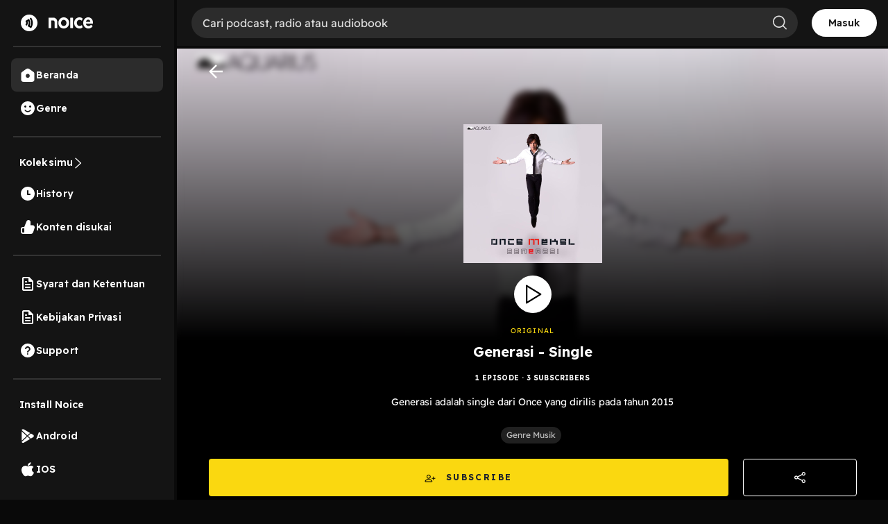

--- FILE ---
content_type: text/html; charset=utf-8
request_url: https://www.google.com/recaptcha/api2/aframe
body_size: 136
content:
<!DOCTYPE HTML><html><head><meta http-equiv="content-type" content="text/html; charset=UTF-8"></head><body><script nonce="PejUyiTPFJzPlbHsbFmKzQ">/** Anti-fraud and anti-abuse applications only. See google.com/recaptcha */ try{var clients={'sodar':'https://pagead2.googlesyndication.com/pagead/sodar?'};window.addEventListener("message",function(a){try{if(a.source===window.parent){var b=JSON.parse(a.data);var c=clients[b['id']];if(c){var d=document.createElement('img');d.src=c+b['params']+'&rc='+(localStorage.getItem("rc::a")?sessionStorage.getItem("rc::b"):"");window.document.body.appendChild(d);sessionStorage.setItem("rc::e",parseInt(sessionStorage.getItem("rc::e")||0)+1);localStorage.setItem("rc::h",'1769996681665');}}}catch(b){}});window.parent.postMessage("_grecaptcha_ready", "*");}catch(b){}</script></body></html>

--- FILE ---
content_type: application/javascript; charset=UTF-8
request_url: https://open.noice.id/_next/static/chunks/9466.745871d7a80b2781.js
body_size: 7617
content:
"use strict";(self.webpackChunk_N_E=self.webpackChunk_N_E||[]).push([[9466],{8278:(e,t,n)=>{n.d(t,{A:()=>r});var o=n(52502);let r={id:"T_001",name:n(76159).Zj.DARK,styles:{background:o.A.black}}},9757:(e,t,n)=>{n.d(t,{Cx:()=>l,RT:()=>a,XC:()=>i,ch:()=>s,mc:()=>r,tD:()=>d});var o=n(12466);let r=o.Ay.div.withConfig({componentId:"sc-f9235330-0"})(["display:grid;gap:16px;grid-template-columns:",";width:fit-content;height:100%;position:relative;@media (max-width:992px){width:100%;grid-template-columns:1fr;}"],e=>3===e.step?"1fr":"1fr 1fr"),a=o.Ay.img.withConfig({componentId:"sc-f9235330-1"})(["display:",";align-self:start;width:100%;border-radius:16px;position:sticky;top:0px;object-fit:cover;max-height:75vh;@media (max-width:992px){display:none;}"],e=>3===e.step?"none":"block"),i=o.Ay.div.withConfig({componentId:"sc-f9235330-2"})(["width:100%;height:100%;max-height:75vh;position:relative;@media (max-width:992px){width:100%;}"]),l=o.Ay.div.withConfig({componentId:"sc-f9235330-3"})(["color:var(--neutral-neutral-90,#dedede);text-align:center;font-family:Readex Pro;font-size:14px;font-style:normal;font-weight:400;line-height:160%;letter-spacing:0.25px;"]),s=o.Ay.button.withConfig({componentId:"sc-f9235330-4"})(["display:flex;height:52px;padding:15px 24px;justify-content:center;align-items:center;gap:8px;border-radius:14px;background:var(--vb-ref-color-primary-50,#fad810);border:none;color:var(--vb-ref-color-primary-0,var(--neutral-neutral-0,#000));text-align:center;font-family:Readex Pro;font-size:16px;font-style:normal;font-weight:600;line-height:125%;"]),d=o.Ay.button.withConfig({componentId:"sc-f9235330-5"})(["display:flex;height:52px;justify-content:center;align-items:center;gap:8px;align-self:stretch;border-radius:14px;color:#fad810;text-align:center;font-family:Readex Pro;font-size:16px;font-style:normal;font-weight:600;line-height:20px;background:transparent;border-radius:14px;border:2px solid var(--vb-ref-color-primary-20,#463d0a);"])},17354:(e,t,n)=>{n.d(t,{IH:()=>o,Lq:()=>r,bz:()=>a,fo:()=>c,ft:()=>d,hN:()=>s,j4:()=>l,mU:()=>i,rr:()=>u});let o=200,r="https://noiceid.onelink.me/cyOg/xw8hfyxp",a="https://noiceid.onelink.me/cyOg/kumtoiwa",i="audioseries",l=768,s={NONE:"none",FREE:"free",PURCHASED:"purchased",IN_SUBSCRIPTION:"included_in_subscription",OWNER:"owner"},d={VIP:"vip",PREMIUM:"premium",PREMIUM_WITH_TEXT:"premium_text",EARLY_ACCESS:"early_access"},u={PODCAST:"podcast",AUDIOBOOK:"audiobook",AUDIOSERIES:"audioseries",RADIO:"radio",MUSIC:"music",LIVESTREAM:"livestream"},c={SEASON_PLAYLIST:"SEASON_PLAYLIST",SINGLE_CONTENT:"SINGLE_CONTENT",PLAYLIST:"PLAYLIST",ALL_CATALOG_PLAYLIST:"ALL_CATALOG_PLAYLIST"}},19715:(e,t,n)=>{n.d(t,{k:()=>a});var o=n(28888);function r(){let e=(0,o._)(["\n    * {\n        box-sizing: border-box;\n        -webkit-tap-highlight-color: transparent;\n    }\n\n    @media not all and (min-resolution: 0.001dpcm) {\n        @supports (-webkit-appearance: none) {\n            * {\n                letter-spacing: 0 !important;\n            }\n        }\n    }\n\n    @font-face {\n        font-family: Readex Pro;\n        src: url('/font/ReadexPro-Regular.ttf') format('truetype');\n        font-display: swap;\n    }\n\n    @font-face {\n        font-family: Readex Pro;\n        src: url('/font/ReadexPro-Regular.ttf') format('truetype');\n        font-display: swap;\n    }\n\n    body {\n        margin: 0;\n        padding: 0;\n        font-family: 'Readex Pro', sans-serif;\n        -webkit-font-smoothing: antialiased;\n        -moz-osx-font-smoothing: grayscale;\n        background: ",";\n    }\n\n    img {\n        max-width: 100%;\n        height: auto;\n    }\n\n    a {\n        text-decoration: none;\n    }\n\n    .slick-dots li {\n        width: auto;\n        margin: 0 2px;\n    }\n\n    .slick-dots li button {\n        width: 6px;\n        height: 6px;\n        border-radius: 50%;\n        border: 0 none;\n        background-color: #fafafa;\n        opacity: 0.3;\n        padding: 0px;\n    }\n\n    .slick-dots li.slick-active button {\n        opacity: 1;\n    }\n\n    .slick-dots li button::before {\n        content: '';\n    }\n\n    @media (min-width: 992px) {\n        #root {\n            display: flex;\n            justify-content: center;\n            align-items: center;\n        }\n    }\n\n    .readMoreText {\n        color: #fad810 !important;\n    }\n\n    :root {\n        --rsbs-backdrop-bg: rgba(0, 0, 0, 0.6);\n        --rsbs-bg: black;\n        --rsbs-max-w: auto;\n        --rsbs-ml: env(safe-area-inset-left);\n        --rsbs-mr: env(safe-area-inset-right);\n        --rsbs-overlay-rounded: 16px;\n        --rsbs-max-w: 100%;\n        --rsbs-handle-bg: #333333;\n    }\n\n    @media (min-width: 992px) {\n        #__next {\n            display: flex;\n            justify-content: center;\n            align-items: center;\n        }\n        :root {\n            --rsbs-max-w: 698px;\n            --rsbs-ml: auto;\n            --rsbs-mr: auto;\n        }\n    }\n\n    .parentLiveSkeletonClass {\n        width: 100% !important;\n    }\n    .parentSkeletonClass {\n        width: 100%;\n        height: 100%;\n        line-height: 1;\n    }\n\n    .rm-overflow-hidden {\n        margin: unset;\n    }\n    .rm-more-button {\n        color: #fad810;\n        background: none;\n        border: none;\n    }\n    .rm-less-button {\n        color: #fad810;\n        background: none;\n        border: none;\n    }\n\n    .benefit-desc a {\n        color: var(--vb-ref-color-primary-50, #fad810);\n    }\n\n    .ant-radio-inner {\n        border-color: #ffffff !important;\n        background-color: unset !important;\n\n        ::after {\n            background-color: #fad810 !important;\n        }\n    }\n\n    .topUpCoinTooltip .ant-tooltip-arrow {\n        top: 1px !important;\n    }\n"]);return r=function(){return e},e}let a=({createGlobalStyle:n(12466).DU}).createGlobalStyle(r(),e=>e.theme.styles.background)},30738:(e,t,n)=>{n.d(t,{O4:()=>s,V4:()=>i,Zi:()=>d,ln:()=>l});var o=n(69638);let r=e=>(null==e?void 0:e.isPremium)===!0,a=e=>(null==e?void 0:e.hasPurchased)===!0,i=e=>(null==e?void 0:e.contentPreview)===!0,l=e=>r(e)&&!a(e),s=e=>t=>e&&l(t)&&i(t),d=e=>{var t;return!(0,o.A)(e.ownership)&&!!e.episodeId&&(null==(t=e.session)?void 0:t.isLoggedin)&&!!e.content&&!e.modalShown}},35915:(e,t,n)=>{n.d(t,{O:()=>o});let o=e=>{var t;return null==e||null==(t=e.commonReducer)?void 0:t.segmentName}},37500:(e,t,n)=>{n.d(t,{A:()=>l});var o=n(3576),r=n(62701),a=n(23211),i=n(14232);let l=function(e,t,n,l){let s=arguments.length>4&&void 0!==arguments[4]&&arguments[4],d=(0,i.useCallback)(()=>{if((null==e?void 0:e.id)&&(null==t?void 0:t.token)){var i,l;let d={catalogId:null==e||null==(i=e.catalog)?void 0:i.id,catalogTitle:null==e||null==(l=e.catalog)?void 0:l.name.substring(0,100),contentId:null==e?void 0:e.id,contentTitle:null==e?void 0:e.title.substring(0,100),socialPoofVisible:s};n&&(d=(0,r._)((0,o._)({},d),{segmentName:n})),(0,a.aX)("content_page_opened",d,t)}},[e,t]),u=(0,i.useCallback)(e=>{var n,o,r,i,s,d;(0,a.aX)("unlock_content_confirmed",{userType:(null==t?void 0:t.isLoggedin)?"registered":"guest",loginAuth:null==t?void 0:t.type,userName:null==t?void 0:t.userName,userId:null==t||null==(n=t.userInfo)?void 0:n.id,activeCoinBalance:l,source:"episode lock icon",packageId:"",priceCoin:null==e?void 0:e.price,packageName:null,expirePeriod:null,contentId:null==e?void 0:e.id,contentTitle:null==e?void 0:e.title,genres:JSON.stringify((null==e||null==(o=e.genres)?void 0:o.map(e=>e.title))||[]),catalogId:null==e||null==(r=e.catalog)?void 0:r.id,catalogTitle:null==e||null==(i=e.catalog)?void 0:i.name,catalogSource:null==e||null==(s=e.catalog)?void 0:s.source,category:"content",vertical:null==e||null==(d=e.catalog)?void 0:d.type,monetizationType:(null==e?void 0:e.badge)==="early_access"?"early access":"vip",trackOnPostHog:!0},t)},[t]),c=(0,i.useCallback)(()=>{var e;(0,a.aX)("unlock_content_clicked",{userType:(null==t?void 0:t.isLoggedin)?"registered":"guest",loginAuth:null==t?void 0:t.type,userName:null==t?void 0:t.userName,userId:null==t||null==(e=t.userInfo)?void 0:e.id,activeCoinBalance:l,source:"episode detail page lock icon",monetizationType:"subscription"},t)},[t]);return(0,i.useEffect)(()=>{d()},[null==e?void 0:e.id,null==t?void 0:t.token]),{contentPageOpenTracker:d,unlockContentConfirmedTracker:u,unlockContentClickTracker:c}}},39366:(e,t,n)=>{n.d(t,{g:()=>a});var o=n(83315),r=n(12977);let a=async function(e,t){let n=arguments.length>2&&void 0!==arguments[2]?arguments[2]:null,a=Date.now();try{let i=function(e,t){let n={details:{url:"/content/".concat(e),token:!1},validateOwnership:{url:"/content/".concat(e,"/ownership"),token:!0}}[t];if(!n)throw"invalid type";return n}(e,t);if(i.token&&!n)throw"token needed";let l="catalog-api/v2".concat(i.url),s=await (0,o.we)(l,n);if(s.status&&200!==s.status)throw"HTTP error! status: ".concat(s.status);return(0,r.v)({url:i.url,response_status:s.status,responseTime:Date.now()-a,message:"Success"}),s}catch(e){throw console.error("Error fetching catalog details:",e),e}}},39466:(e,t,n)=>{n.r(t),n.d(t,{default:()=>J});var o=n(37876),r=n(9757),a=n(3576),i=n(65699),l=n(37500),s=n(76147),d=n(99941),u=n(41808),c=n(35915),p=n(30738),h=n(39366),m=n(10553),v=n(89099),b=n(14232),g=n(1105),f=n(58149);let y=()=>{let e=(0,v.useRouter)(),t=e.query,{subscriptionEpisodeId:n}=t,o=(0,i._)(t,["subscriptionEpisodeId"]),{data:r}=(0,m.useSession)(),y=null==r?void 0:r.token,w=(0,g.d4)(c.O),{wallet:{userWalletId:S,totalCoins:x}}=(0,d.x)(),{openSubscription:_,state:E}=(0,s.y)(),I=(0,f.Ay)(y&&n?[n,"validateOwnership",y]:null,h.g),k=(0,f.Ay)(y&&n?[n,"details",y]:null,h.g,{dedupingInterval:1e4}),T=(0,g.wA)(),P=I.data,C=k.data,{unlockContentConfirmedTracker:A}=(0,l.A)(C,r,w,x);(0,b.useEffect)(()=>{(0,p.Zi)({ownership:null==P?void 0:P.content_ownership,episodeId:n,session:r,content:C,modalShown:E.show})&&(T((0,u.gT)(n)),e.replace({pathname:e.pathname,query:(0,a._)({},o)},void 0,{shallow:!0}),A(C),_({contentId:n,context:"direct_purchase"}))},[null==P?void 0:P.content_ownership,n,T,r,x,S,y,C,_,o,e,A,E.show])};var w=n(2241),S=n(67840),x=n(18847),_=n.n(x);let E=_()(()=>Promise.all([n.e(8230),n.e(1091),n.e(802),n.e(698)]).then(n.bind(n,10698)).then(e=>e.Subscription),{loadableGenerated:{webpack:()=>[10698]},ssr:!1}),I=_()(()=>n.e(9270).then(n.bind(n,59270)),{loadableGenerated:{webpack:()=>[59270]},ssr:!1}),k=_()(()=>n.e(6823).then(n.bind(n,96823)).then(e=>e.Purchased),{loadableGenerated:{webpack:()=>[96823]},ssr:!1}),T=e=>{let{className:t}=e,{state:n,isMobile:a,closeSubscription:i,setSubmissionStatus:l,setStep:d}=(0,s.y)();y();let{step:u,subscriptionSubmitted:c,show:p}=n,h=(0,b.useCallback)(()=>{l(!1),3===u&&d(1),i()},[i,l,d,u]),m=(0,b.useCallback)(e=>{d(e)},[d]),v=()=>(0,o.jsxs)(r.mc,{step:u,className:t,children:[(0,o.jsx)(r.RT,{step:u,src:c?"/img/subscription_poster_success.svg":"/img/subscription_poster.svg",alt:"subscription poster"}),(0,o.jsxs)(r.XC,{children:[1===u&&(0,o.jsx)(E,{closeModal:h,subscriptionSubmitted:c,setSubscriptionSubmitted:l,setStep:m}),2===u&&(0,o.jsx)(I,{setStep:m}),3===u&&(0,o.jsx)(k,{closeModal:h,setStep:m,step:u})]})]});return a?(0,o.jsx)(o.Fragment,{children:(0,o.jsx)(w.A,{placement:"bottom",width:"100%",height:"auto",onClose:h,open:p,extra:null,closeIcon:null,styles:{body:{background:"#202020",borderRadius:"16px",maxHeight:3===u?"auto":"75vh"}},children:v()})}):(0,o.jsx)(o.Fragment,{children:(0,o.jsx)(S.A,{className:"subscription-modal",open:p,onCancel:h,closeIcon:null,footer:null,centered:!0,width:"fit-content",styles:{body:{background:"#202020",borderRadius:"16px",maxWidth:"720px",height:3===u?"auto":"75vh",maxHeight:3===u?"auto":"600px"}},children:v()})})};var P=n(35373),C=n(71279),A=n(72218),R=n(53847),O=n(41260),N=n(43603),L=n(93583),j=n(78861),D=n(67208),U=n(19715),B=n(8278),M=n(98478),G=n(67231),H=n(39423),Y=n(77332),K=n(49834);n(90131);var z=n(12466);let W=_()(()=>Promise.all([n.e(8669),n.e(8230),n.e(1015),n.e(9751),n.e(2909),n.e(7996),n.e(9978),n.e(4976),n.e(4875),n.e(1645),n.e(9988),n.e(8374),n.e(9569)]).then(n.bind(n,69569)),{loadableGenerated:{webpack:()=>[69569]},ssr:!1}),F=_()(()=>Promise.all([n.e(8230),n.e(1015),n.e(9751),n.e(7996),n.e(9978),n.e(4875),n.e(1645),n.e(9988),n.e(3306)]).then(n.bind(n,83306)).then(e=>e.ResonaMediaPlayerContainer),{loadableGenerated:{webpack:()=>[83306]},ssr:!1}),V=_()(()=>n.e(6367).then(n.bind(n,26367)),{loadableGenerated:{webpack:()=>[26367]}}),Z=_()(()=>Promise.all([n.e(8230),n.e(739)]).then(n.bind(n,30739)),{loadableGenerated:{webpack:()=>[30739]}}),X=_()(()=>Promise.all([n.e(8230),n.e(4524)]).then(n.bind(n,74524)),{loadableGenerated:{webpack:()=>[74524]}}),q=_()(()=>Promise.all([n.e(7550),n.e(8230),n.e(1015),n.e(4906),n.e(7410),n.e(7822),n.e(7188)]).then(n.bind(n,57188)),{loadableGenerated:{webpack:()=>[57188]}}),$=_()(()=>n.e(5788).then(n.bind(n,25788)),{loadableGenerated:{webpack:()=>[25788]}}),J=e=>{let{gb:t}=(0,N.A)(),[n,r]=(0,b.useState)("noice_web"),[a,i]=(0,b.useState)(""),[l,s]=(0,b.useState)(""),d=(0,g.d4)(j.mW),c=(0,g.d4)(L.Wu),p=(0,g.d4)(L.cE),h=(0,g.d4)(L.AS),{data:f}=(0,m.useSession)(),y=(0,v.useRouter)(),w="/user-registration"===y.pathname,S=y.pathname.includes("/missions"),x=y.pathname.startsWith("/car-login"),_=(null==f?void 0:f.type)==="app"||(null==f?void 0:f.type)==="appGuest";(0,b.useEffect)(()=>{{let e=new URLSearchParams(window.location.search);r(e.get("utm_source")),i(e.get("utm_medium")),s(e.get("utm_campaign"))}},[]),(0,b.useEffect)(()=>{{if(f&&(null==f?void 0:f.isLoggedin)){var e,t;(0,Y.do)(G.z,null==f||null==(e=f.userInfo)?void 0:e.id),(0,Y.Fi)(G.z,{user_id:(null==f||null==(t=f.userInfo)?void 0:t.id)||localStorage.getItem("userId")})}else(0,Y.Fi)(G.z,{guest_user_id:(null==f?void 0:f.guestUserId)||localStorage.getItem("userId")});let o={};o.source=n||"web",o.medium=a||"web",o.campaign=l||"web",(null==f?void 0:f.token)&&(0,R.F)("traffic source",o,f)}},[f,l,a,n]),(0,b.useEffect)(()=>{f&&(async()=>{let e=(0,K.xI)(),{firebaseNoiceToken:t}=await (0,M.KO)(null==f?void 0:f.token);t&&(0,K.p)(e,t)})()},[f]),(0,b.useEffect)(()=>{let e=()=>{c&&p&&(null==h?void 0:h.type)==="radio"&&(0,O.Z)(-1,h.id,!0)};return window.addEventListener("beforeunload",e),()=>{window.removeEventListener("beforeunload",e)}},[h,c,p]);let E=(0,g.wA)(),I=null==f?void 0:f.isLoggedin;return(0,b.useEffect)(()=>{I&&E((0,u.bB)(!1))},[I,E]),(0,o.jsx)(A.V,{children:(0,o.jsx)(P.nG,{children:(0,o.jsx)(C.dW,{children:(0,o.jsx)(H.iX,{growthbook:t,children:(0,o.jsxs)(z.NP,{theme:B.A,children:[(0,o.jsx)(U.k,{}),(0,o.jsxs)(D.m,{className:"parent-container",children:[!x&&(0,o.jsx)(X,{}),(0,o.jsxs)("div",{className:"content",children:[e.children,(0,o.jsx)("div",{style:{marginBottom:"130px"}})]}),(0,o.jsx)(W,{}),(0,o.jsx)(F,{}),(0,o.jsx)(T,{}),!w&&(0,o.jsx)(V,{}),!_&&!w&&!S&&!x&&(0,o.jsx)(Z,{}),(0,o.jsx)(q,{}),d&&(0,o.jsx)($,{})]})]})})})})})}},41260:(e,t,n)=>{n.d(t,{Z:()=>a});var o=n(67231),r=n(95665);let a=async function(e,t){let n=arguments.length>2&&void 0!==arguments[2]&&arguments[2];if(localStorage.getItem("firebase-auth")&&e&&t){let a=(0,r.H9)(o.db,"Content",t);if(n)return void(0,r.mZ)(a,{listeners:(0,r.GV)(e)});(await (0,r.x7)(a)).exists()&&await (0,r.mZ)(a,{listeners:(0,r.GV)(e)})}}},41808:(e,t,n)=>{n.d(t,{BI:()=>T,Bz:()=>p,Cq:()=>u,En:()=>b,H3:()=>m,Hp:()=>g,Li:()=>r,OB:()=>l,T3:()=>S,T5:()=>C,VY:()=>c,Wm:()=>P,ZI:()=>k,_X:()=>x,aS:()=>I,bB:()=>_,dt:()=>h,fA:()=>a,gT:()=>E,h8:()=>y,hx:()=>i,or:()=>w,rc:()=>d,x0:()=>v,xh:()=>f,xu:()=>s});var o=n(27310);let r=e=>({type:o.EC,payload:e}),a=e=>({type:o.JV,payload:e}),i=e=>({type:o.he,payload:e}),l=e=>({type:o.nO,payload:e}),s=e=>({type:o.av,payload:e}),d=e=>({type:o.d3,payload:e}),u=e=>({type:o.$9,payload:e}),c=e=>({type:o.Gv,payload:e}),p=e=>({type:o.Bq,payload:e}),h=e=>({type:o.cb,payload:e}),m=e=>({type:o.PG,payload:e}),v=e=>({type:o.bE,payload:e}),b=()=>({type:o.gG}),g=e=>({type:o.kF,payload:e}),f=e=>({type:o.f4,payload:e}),y=e=>({type:o.p2,payload:e}),w=e=>({type:o.VB,payload:e}),S=e=>({type:o.PO,payload:e}),x=e=>({type:o.b2,payload:e}),_=e=>({type:o.so,payload:e}),E=e=>({type:o.$r,payload:e}),I=e=>({type:o.o3,payload:e}),k=e=>({type:o.$y,payload:e}),T=e=>({type:o.v4,payload:e}),P=e=>({type:o.qT,payload:e}),C=e=>({type:o.x9,payload:e})},43603:(e,t,n)=>{n.d(t,{A:()=>s});var o=n(39050),r=n(14232),a=n(10553),i=n(44672),l=n(99742);let s=()=>{var e;let{data:t}=(0,a.useSession)(),n=(0,r.useMemo)(()=>{var e;return new o.N({apiHost:"https://cdn.growthbook.io",clientKey:"sdk-bG4EEEIl5KkLTbFD",decryptionKey:l.env.NEXT_PUBLIC_GROWTHBOOK_DECRYPTION_KEY,enableDevMode:!i.O,trackingCallback:(e,t)=>{},attributes:{user_id:null==t||null==(e=t.userInfo)?void 0:e.id}})},[null==t||null==(e=t.userInfo)?void 0:e.id]);return(0,r.useEffect)(()=>{n.init({streaming:!0})},[n]),{gb:n}}},44672:(e,t,n)=>{n.d(t,{O:()=>o});let o=!0},51423:(e,t,n)=>{n.d(t,{Y:()=>a});var o=n(17354),r=n(14232);let a=()=>{let[e,t]=(0,r.useState)(!1);return(0,r.useEffect)(()=>{let e=()=>{t(window.innerWidth<o.j4)};return e(),window.addEventListener("resize",e),window.addEventListener("orientationchange",e),()=>{window.removeEventListener("resize",e),window.removeEventListener("orientationchange",e)}},[]),e}},52502:(e,t,n)=>{n.d(t,{A:()=>o});let o={black:"#090909"}},67208:(e,t,n)=>{n.d(t,{m:()=>o});let o=n(12466).Ay.div.withConfig({componentId:"sc-88378d72-0"})(["width:100%;min-height:100vh;display:flex;flex-direction:column;justify-content:space-between;background-color:",";background:#141414;"],e=>e.theme.styles.background)},69638:(e,t,n)=>{n.d(t,{A:()=>r,u:()=>a});var o=n(17354);function r(e){return[o.hN.FREE,o.hN.OWNER,o.hN.IN_SUBSCRIPTION,o.hN.PURCHASED].includes(e)}function a(e){return[o.hN.IN_SUBSCRIPTION,o.hN.PURCHASED].includes(e)}},71279:(e,t,n)=>{n.d(t,{Rs:()=>c,dW:()=>u});var o=n(3576),r=n(62701),a=n(37876),i=n(14232);let l={show:!1,step:1,subscriptionSubmitted:!1,context:null,contentId:null,lastPurchaseTimestamp:null,lastPurchasedContentId:null},s=(e,t)=>{switch(t.type){case"SHOW_SUBSCRIPTION":return(0,o._)((0,r._)((0,o._)({},e),{show:!0}),t.payload);case"RESET_SUBSCRIPTION":return(0,r._)((0,o._)({},l),{lastPurchaseTimestamp:e.lastPurchaseTimestamp,lastPurchasedContentId:e.lastPurchasedContentId});case"HIDE_SUBSCRIPTION":return(0,r._)((0,o._)({},e),{show:!1});case"SET_STEP":return(0,r._)((0,o._)({},e),{step:t.payload});case"SET_SUBMISSION_STATUS":return(0,r._)((0,o._)({},e),{subscriptionSubmitted:t.payload});case"SET_PURCHASED_CONTENT":return(0,r._)((0,o._)({},e),{lastPurchasedContentId:t.payload,lastPurchaseTimestamp:t.payload?Date.now():null});default:return e}},d=(0,i.createContext)(null),u=e=>{let{children:t}=e,[n,o]=(0,i.useReducer)(s,l),r=(0,i.useCallback)(function(){let e=arguments.length>0&&void 0!==arguments[0]?arguments[0]:{};o({type:"SHOW_SUBSCRIPTION",payload:e})},[]),u=(0,i.useCallback)(function(){let e=!(arguments.length>0)||void 0===arguments[0]||arguments[0];e?o({type:"RESET_SUBSCRIPTION"}):o({type:"HIDE_SUBSCRIPTION"})},[]),c=(0,i.useCallback)(e=>{if(e<1||e>3)return void console.warn("Invalid step:",e);o({type:"SET_STEP",payload:e})},[]),p=(0,i.useCallback)(e=>{o({type:"SET_SUBMISSION_STATUS",payload:e})},[]),h=(0,i.useCallback)(e=>{o({type:"SET_PURCHASED_CONTENT",payload:e})},[]);return(0,a.jsx)(d.Provider,{value:{state:n,showSubscription:r,hideSubscription:u,setStep:c,setSubmissionStatus:p,setPurchasedContent:h},children:t})},c=()=>{let e=(0,i.useContext)(d);if(!e)throw Error("useSubscription must be used within a SubscriptionProvider. Make sure your component is wrapped with <SubscriptionProvider>");return e}},72218:(e,t,n)=>{n.d(t,{R:()=>m,V:()=>h});var o=n(3576),r=n(62701),a=n(37876),i=n(41808),l=n(14232),s=n(1105);let d={SET_PLAYBACK_MODE:"SET_PLAYBACK_MODE",SET_DURATION:"SET_DURATION",RESET_PLAYBACK_MODE:"RESET_PLAYBACK_MODE"},u={duration:0,playbackMode:{isPreview:!1,previewTime:0}},c=(e,t)=>{switch(t.type){case d.SET_PLAYBACK_MODE:return(0,r._)((0,o._)({},e),{playbackMode:{isPreview:t.payload.isPreview,previewTime:t.payload.previewTime}});case d.SET_DURATION:return(0,r._)((0,o._)({},e),{duration:t.payload});case d.RESET_PLAYBACK_MODE:return(0,r._)((0,o._)({},e),{playbackMode:{isPreview:!1,previewTime:0}});default:return e}},p=(0,l.createContext)(),h=e=>{let{children:t}=e,[n,h]=(0,l.useReducer)(c,u),m=(0,s.wA)(),v=()=>h({type:d.RESET_PLAYBACK_MODE});return(0,a.jsx)(p.Provider,{value:(0,r._)((0,o._)({},n),{setPlaybackMode:e=>h({type:d.SET_PLAYBACK_MODE,payload:e}),setDuration:e=>h({type:d.SET_DURATION,payload:e}),resetPlaybackMode:v,startFullPlayback:()=>{m((0,i.Li)(!0)),m((0,i.rc)(!0)),v()}}),children:t})},m=()=>{let e=(0,l.useContext)(p);if(void 0===e)throw Error("useAudioPlayer must be used within an AudioPlayerProvider");return e}},76147:(e,t,n)=>{n.d(t,{y:()=>i});var o=n(51423),r=n(71279),a=n(14232);let i=()=>{let e=(0,r.Rs)(),t=(0,o.Y)(),n=(0,a.useCallback)(function(){let t=!(arguments.length>0)||void 0===arguments[0]||arguments[0];e.hideSubscription(t)},[e]),i=(0,a.useCallback)(t=>{e.setStep(t)},[e]);return{state:e.state,isMobile:t,openSubscription:function(){let t=arguments.length>0&&void 0!==arguments[0]?arguments[0]:{};e.showSubscription(t)},closeSubscription:n,setStep:i,setSubmissionStatus:e.setSubmissionStatus,setPurchasedContent:e.setPurchasedContent,showSubscription:e.showSubscription,hideSubscription:e.hideSubscription}}},76159:(e,t,n)=>{n.d(t,{Kx:()=>a,WZ:()=>r,Zj:()=>o});let o={DARK:"dark"},r=4,a=10},78861:(e,t,n)=>{n.d(t,{Kz:()=>c,Ld:()=>i,R:()=>o,Uv:()=>s,lA:()=>r,mW:()=>m,oD:()=>a,p2:()=>u,qz:()=>h,ty:()=>l,xq:()=>p,y6:()=>v,z4:()=>d});let o=e=>{var t;return null==e||null==(t=e.userReducer)?void 0:t.userDetails},r=e=>{var t;return null==e||null==(t=e.userReducer)?void 0:t.userCatalogs},a=e=>{var t;return null==e||null==(t=e.userReducer)?void 0:t.userActivities},i=e=>{var t;return null==e||null==(t=e.userReducer)?void 0:t.totalUserCatalogCount},l=e=>{var t;return null==e||null==(t=e.userReducer)?void 0:t.totalUserActivitiesCount},s=e=>{var t;return null==e||null==(t=e.userReducer)?void 0:t.activeProfileTab},d=e=>{var t;return null==e||null==(t=e.userReducer)?void 0:t.profileDetails},u=e=>{var t;return null==e||null==(t=e.userReducer)?void 0:t.followers},c=e=>{var t;return null==e||null==(t=e.userReducer)?void 0:t.totalFollowersCount},p=e=>{var t;return null==e||null==(t=e.userReducer)?void 0:t.following},h=e=>{var t;return null==e||null==(t=e.userReducer)?void 0:t.totalFollowingCount},m=e=>{var t;return null==e||null==(t=e.userReducer)?void 0:t.showRegistrationPrompt},v=e=>{var t;return null==e||null==(t=e.userReducer)?void 0:t.userSubscription}}}]);
//# sourceMappingURL=9466.745871d7a80b2781.js.map

--- FILE ---
content_type: text/plain; charset=utf-8
request_url: https://firestore.googleapis.com/google.firestore.v1.Firestore/Listen/channel?VER=8&database=projects%2Fnoice-b16cb%2Fdatabases%2F(default)&RID=40720&CVER=22&X-HTTP-Session-Id=gsessionid&zx=1d60oemivcjy&t=1
body_size: -138
content:
51
[[0,["c","a2VNBxVqF-RtYTktrsJfXw","",8,12,30000]]]


--- FILE ---
content_type: application/javascript; charset=UTF-8
request_url: https://open.noice.id/_next/static/chunks/7162-148ea73a360fadff.js
body_size: 4204
content:
"use strict";(self.webpackChunk_N_E=self.webpackChunk_N_E||[]).push([[7162],{1315:(t,e,i)=>{i.d(e,{V:()=>n});let n=t=>null==t?void 0:t.imaReducer},17354:(t,e,i)=>{i.d(e,{IH:()=>n,Lq:()=>o,bz:()=>r,fo:()=>g,ft:()=>s,hN:()=>c,j4:()=>l,mU:()=>a,rr:()=>d});let n=200,o="https://noiceid.onelink.me/cyOg/xw8hfyxp",r="https://noiceid.onelink.me/cyOg/kumtoiwa",a="audioseries",l=768,c={NONE:"none",FREE:"free",PURCHASED:"purchased",IN_SUBSCRIPTION:"included_in_subscription",OWNER:"owner"},s={VIP:"vip",PREMIUM:"premium",PREMIUM_WITH_TEXT:"premium_text",EARLY_ACCESS:"early_access"},d={PODCAST:"podcast",AUDIOBOOK:"audiobook",AUDIOSERIES:"audioseries",RADIO:"radio",MUSIC:"music",LIVESTREAM:"livestream"},g={SEASON_PLAYLIST:"SEASON_PLAYLIST",SINGLE_CONTENT:"SINGLE_CONTENT",PLAYLIST:"PLAYLIST",ALL_CATALOG_PLAYLIST:"ALL_CATALOG_PLAYLIST"}},32838:(t,e,i)=>{i.d(e,{a:()=>r});var n=i(68306),o=i(69638);let r=(t,e)=>{var i;if(e&&((null==t?void 0:t.contentPreview)&&!(null==t?void 0:t.hasPurchased)||(null==t?void 0:t.enable_content_preview)&&!(0,o.A)(null==t?void 0:t.content_ownership)))return"Preview";let r=null!=(i=null==t?void 0:t.duration)?i:null==t?void 0:t.stats.duration;return r<60?"".concat(r,"s"):(0,n.A)(r)}},41260:(t,e,i)=>{i.d(e,{Z:()=>r});var n=i(67231),o=i(95665);let r=async function(t,e){let i=arguments.length>2&&void 0!==arguments[2]&&arguments[2];if(localStorage.getItem("firebase-auth")&&t&&e){let r=(0,o.H9)(n.db,"Content",e);if(i)return void(0,o.mZ)(r,{listeners:(0,o.GV)(t)});(await (0,o.x7)(r)).exists()&&await (0,o.mZ)(r,{listeners:(0,o.GV)(t)})}}},48636:(t,e,i)=>{i.d(e,{c:()=>n});let n=t=>t?(Date.prototype.toShortFormat=function(){let t=this.getDate(),e=["Januari","Februari","Maret","April","Mei","Juni","Juli","Agustus","September","Oktober","November","Desember"][this.getMonth()],i=this.getFullYear();return"".concat(t," ").concat(e," ").concat(i)},new Date(t).toShortFormat()):""},55649:(t,e,i)=>{i.d(e,{Ob:()=>c,P8:()=>r,VG:()=>n,Ye:()=>a,jb:()=>l,kk:()=>o});let n=t=>{var e;return null==t||null==(e=t.catalogReducer)?void 0:e.catalogData},o=t=>{var e;return null==t||null==(e=t.catalogReducer)?void 0:e.sorting},r=t=>{var e;return null==t||null==(e=t.catalogReducer)?void 0:e.season},a=t=>{var e;return null==t||null==(e=t.catalogReducer)?void 0:e.podcastRecommendations},l=t=>{var e;return null==t||null==(e=t.catalogReducer)?void 0:e.page},c=t=>{var e;return null==t||null==(e=t.catalogReducer)?void 0:e.sortedSeason}},64084:(t,e,i)=>{i.d(e,{A:()=>n});let n=t=>{let e;if(!t)return 0;if((t=t.toString().replace(/[^0-9.]/g,""))<1e3)return t;let i=[{v:1e3,s:"rb"},{v:1e6,s:"jt"},{v:1e9,s:"m"},{v:1e12,s:"t"}];for(e=i.length-1;e>0&&!(t>=i[e].v);e--);return(t/i[e].v).toFixed(2).replace(/\.0+$|(\.[0-9]*[1-9])0+$/,"$1")+" ".concat(i[e].s)}},67036:(t,e,i)=>{i.d(e,{A:()=>r});var n=i(37876),o=i(17354);let r=function(t){let{badgeType:e,style:i={}}=t;switch(e){case o.ft.VIP:return(0,n.jsx)("img",{src:"/img/vip.svg",alt:"vip badge",style:i});case o.ft.PREMIUM:return(0,n.jsx)("img",{src:"/img/premium.svg",alt:"premium badge",style:i});case o.ft.PREMIUM_WITH_TEXT:return(0,n.jsx)("img",{src:"/img/noice_premium.svg",alt:"premium badge",style:i});case o.ft.EARLY_ACCESS:case"earlyAccess":return(0,n.jsx)("img",{src:"/img/early_access_new.svg",alt:"early access badge",style:i});case"newContent":return(0,n.jsx)("img",{src:"/img/new_content_badge.svg",alt:"new content badge",style:i});default:return null}}},68306:(t,e,i)=>{i.d(e,{A:()=>n});let n=(t,e)=>{let i=t,n=i/86400,o=(i%=86400)/3600,r=(i%=3600)/60;i%=60;let a="";return parseInt(n)>0&&(a+="".concat(parseInt(n)," Hari").concat(o>0?",":""," ")),parseInt(o)>0&&(a+="".concat(parseInt(o)," Jam").concat(r>=1?",":""," ")),parseInt(r)>0&&(a+="".concat(parseInt(r)," Menit")),"hours"===e&&(a=t/3600>1?"".concat(parseInt(t/3600)," Jam "):"".concat(parseInt(t/60)," mnt")),a}},69638:(t,e,i)=>{i.d(e,{A:()=>o,u:()=>r});var n=i(17354);function o(t){return[n.hN.FREE,n.hN.OWNER,n.hN.IN_SUBSCRIPTION,n.hN.PURCHASED].includes(t)}function r(t){return[n.hN.IN_SUBSCRIPTION,n.hN.PURCHASED].includes(t)}},70453:(t,e,i)=>{i.d(e,{A:()=>n});let n=(t,e)=>{let i="https://images-v2.noiceid.cc/catalog/default/300.png";return"string"!=typeof t?i:(null==e?void 0:e["300"])?e["300"]:t||i}},70873:(t,e,i)=>{i.d(e,{A:()=>u});var n=i(37876),o=i(67036),r=i(68306);let a=function(t){let e=arguments.length>1&&void 0!==arguments[1]?arguments[1]:1;if(!t)return"0";let i=new Intl.NumberFormat("id-ID",{maximumFractionDigits:e,roundingMode:"floor"});return t>=1e9?"".concat(i.format(t/1e9)," M"):t>=1e6?"".concat(i.format(t/1e6)," jt"):t>=1e3?"".concat(i.format(t/1e3)," rb"):i.format(t)};var l=i(56557),c=i.n(l);i(76616);let s=t=>{if(!t||!c()(t).isValid())return"-";let e=c()(),i=c()(t),n=e.diff(i,"year");if(n>=1)return"".concat(n," tahun lalu");let o=e.diff(i,"month");if(o>=1)return"".concat(o," bulan lalu");let r=e.diff(i,"week");if(r>=1)return"".concat(r," minggu lalu");let a=e.diff(i,"day");if(a>=1)return"".concat(a," hari lalu");let l=e.diff(i,"hour");return l>=1?"".concat(l," jam lalu"):0===l?"<1 jam lalu":void 0};var d=i(12466);let g=d.Ay.div.withConfig({componentId:"sc-bde4b708-0"})(["display:flex;align-items:center;gap:4px;"]),p=d.Ay.div.withConfig({componentId:"sc-bde4b708-1"})(["display:flex;align-items:center;gap:4px;"]),h=d.Ay.p.withConfig({componentId:"sc-bde4b708-2"})(["margin:0;font-size:14px;font-style:normal;font-weight:400;line-height:125%;letter-spacing:0.1px;color:rgba(255,255,255,0.7);"]),m=d.Ay.img.withConfig({componentId:"sc-bde4b708-3"})(["height:12px;"]);function u(t){let{showNewBadge:e=!1,durationTime:i=0,totalPlay:l=0,publishedAt:c,showDuration:d}=t,u=a(l),f=s(c);return(0,n.jsxs)(g,{children:[e&&(0,n.jsx)(o.A,{badgeType:"newContent",style:{height:"18px"}}),(0,n.jsxs)(p,{children:[(0,n.jsx)(m,{role:"presentation",src:"/img/play_grey.svg",alt:"play icon"}),(0,n.jsx)(h,{children:u})]}),!e&&(0,n.jsxs)(p,{children:[(0,n.jsx)("img",{src:"/img/single_dot.svg",role:"presentation",alt:"dot icon"}),(0,n.jsx)(h,{children:f})]}),d&&(0,n.jsxs)(p,{children:[(0,n.jsx)("img",{src:"/img/single_dot.svg",role:"presentation",alt:"dot icon"}),(0,n.jsx)(h,{children:i<60?i+"s":(0,r.A)(i)})]})]})}},74534:(t,e,i)=>{i.d(e,{w:()=>a});let n=(t,e,i)=>{(null==t?void 0:t.showingAd)&&e(i({adPlayingToast:!0}))};var o=i(98530);let r=(t,e,i,n,r)=>{if(!t.initialized)try{var a,l,c,s,d;null==(a=t.adsDisplayContainer)||a.initialize(),(0,o.a)("first_listen",{contentId:null==n?void 0:n.id,contentTitle:(null==n?void 0:n.title)||(null==n?void 0:n.name),contentDuration:null==n?void 0:n.duration,vertical:null==n||null==(l=n.catalog)?void 0:l.type,networkType:navigator&&(null==(s=navigator)||null==(c=s.connection)?void 0:c.effectiveType)||"4g",source:"content page",catalogId:null==r?void 0:r.id,catalogTitle:null==r?void 0:r.title,catalogSource:null==r?void 0:r.source,elapsedTime:null==n||null==(d=n.meta)?void 0:d.timeElapsed,streamType:"streaming"}),e(i({initialized:!0}))}catch(t){console.log("error",t)}},a=(t,e,i,o,a,l,c,s)=>{r(t,a,e,l,c,s),n(i,a,o)}},89045:(t,e,i)=>{i.d(e,{Ad:()=>v,DM:()=>C,Es:()=>T,K0:()=>P,Ku:()=>A,Sp:()=>u,TU:()=>a,WX:()=>N,ZZ:()=>S,_Y:()=>p,_d:()=>I,a1:()=>w,be:()=>c,d$:()=>l,dw:()=>_,fY:()=>b,ho:()=>s,iF:()=>g,ii:()=>f,jA:()=>x,lT:()=>m,mc:()=>r,om:()=>d,pm:()=>E,tT:()=>y,vO:()=>j,zR:()=>h});var n=i(34017),o=i(12466);let r=o.Ay.div.withConfig({componentId:"sc-19a6613c-0"})(["",";justify-content:space-around;gap:12px;padding:16px;background:#202020;border-radius:8px;width:100%;@media (min-width:992px){height:auto;min-height:200px;}"],n.Om),a=o.Ay.div.withConfig({componentId:"sc-19a6613c-1"})(["width:100%;justify-content:space-between;margin-bottom:10px;display:flex;"]),l=o.Ay.div.withConfig({componentId:"sc-19a6613c-2"})(["width:100%;justify-content:start;align-items:center;margin-bottom:10px;display:",";p{color:#fbde37;margin:0px;font-size:14px;font-weight:400;line-height:22.4px;letter-spacing:0.25px;}.vip{height:16px;}.coin{height:16px;margin-right:5px;margin-left:10px;}.noice_premium{margin-left:10px;}"],t=>t.isPremium?"flex":"none"),c=o.Ay.div.withConfig({componentId:"sc-19a6613c-3"})(["font-style:normal;font-weight:normal;font-size:12px;line-height:140%;color:rgba(255,255,255,0.7);margin:0;"]),s=o.Ay.div.withConfig({componentId:"sc-19a6613c-4"})(["",";justify-content:space-around;"],n.st);o.Ay.div.withConfig({componentId:"sc-19a6613c-5"})(["",";",";margin-right:5px;"],n.st,n.Wt),o.Ay.img.withConfig({componentId:"sc-19a6613c-6"})(["width:11px;height:11px;margin-right:5px;"]),o.Ay.div.withConfig({componentId:"sc-19a6613c-7"})(["font-style:normal;font-weight:normal;font-size:12px;line-height:70%;color:rgba(250,250,250,0.7);"]);let d=o.Ay.div.withConfig({componentId:"sc-19a6613c-8"})([""," "," margin-right:5px;"],n.st,n.Wt),g=o.Ay.img.withConfig({componentId:"sc-19a6613c-9"})(["width:11px;height:11px;margin-right:5px;"]),p=o.Ay.div.withConfig({componentId:"sc-19a6613c-10"})(["font-style:normal;font-weight:normal;font-size:12px;line-height:70%;color:rgba(250,250,250,0.7);"]),h=o.Ay.div.withConfig({componentId:"sc-19a6613c-11"})(["",";width:100%;justify-content:flex-start;align-items:center;margin-bottom:10px;@media (min-width:992px){justify-content:flex-start;}"],n.st),m=o.Ay.a.withConfig({componentId:"sc-19a6613c-12"})(["",";width:100%;justify-content:flex-start;align-items:center;@media (min-width:992px){justify-content:flex-start;}"],n.Om),u=o.Ay.div.withConfig({componentId:"sc-19a6613c-13"})(["position:relative;width:48px;height:",";margin-right:2vh;border-radius:8px;"],t=>t.isNoicebook?"64px":"48px"),f=o.Ay.div.withConfig({componentId:"sc-19a6613c-14"})(["position:absolute;top:0px;left:0px;width:100%;height:",";background:rgba(0,0,0,0.7);display:grid;place-content:center;border-radius:8px;"],t=>t.isNoicebook?"64px":"48px"),x=o.Ay.div.withConfig({componentId:"sc-19a6613c-15"})(["width:48px;height:48px;object-fit:cover;border-radius:4px;",""],t=>{let{isNoicebook:e}=t;return e&&(0,o.AH)(["width:48px;height:64px;"])}),v=o.Ay.div.withConfig({componentId:"sc-19a6613c-16"})(["",";gap:6px;width:81.08%;height:100%;"],n.Om),w=o.Ay.h3.withConfig({componentId:"sc-19a6613c-17"})(["font-style:normal;font-weight:400;font-size:14px;letter-spacing:0.1px;line-height:17.5px;color:#fafafa;overflow:hidden;text-overflow:ellipsis;display:-webkit-box;-webkit-line-clamp:2;-webkit-box-orient:vertical;margin:0;"]),y=o.Ay.h4.withConfig({componentId:"sc-19a6613c-18"})(["font-style:normal;font-weight:normal;font-size:12px;line-height:140%;color:#c4c4c4;margin:0;"]),A=o.Ay.div.withConfig({componentId:"sc-19a6613c-19"})(["font-weight:400;font-size:14px;line-height:140%;color:#b9b9b9;margin:0;margin-top:10px;overflow:hidden;text-overflow:ellipsis;display:-webkit-box;-webkit-line-clamp:2;-webkit-box-orient:vertical;width:100%;"]),I=o.Ay.div.withConfig({componentId:"sc-19a6613c-20"})(["",";width:100%;justify-content:space-between;align-items:center;"],n.st),b=o.Ay.div.withConfig({componentId:"sc-19a6613c-21"})(["",";align-items:center;justify-content:flex-start;width:56.75%;height:100%;position:relative;"],n.st),C=o.Ay.img.withConfig({componentId:"sc-19a6613c-22"})(["width:32px;height:32px;cursor:pointer;"]),_=o.Ay.div.withConfig({componentId:"sc-19a6613c-23"})(["font-style:normal;font-weight:normal;font-size:12px;line-height:140%;color:rgba(255,255,255,0.7);"]),S=o.Ay.div.withConfig({componentId:"sc-19a6613c-24"})(["",";align-items:center;justify-content:flex-end;width:40.54%;",";@media (min-width:992px){width:30%;}"],n.st,t=>{let{isNoicebook:e}=t;return e&&(0,o.AH)(["justify-content:end;"])}),j=o.Ay.img.withConfig({componentId:"sc-19a6613c-25"})(["width:32px;height:32px;cursor:pointer;margin-right:12px;opacity:",";",";"],t=>(null==t?void 0:t.isPremium)&&!(null==t?void 0:t.hasPurchased)?.5:1,t=>{let{isNoicebook:e}=t;return e&&(0,o.AH)(["margin-right:12px;"])}),E=o.Ay.img.withConfig({componentId:"sc-19a6613c-26"})(["width:32px;height:32px;cursor:pointer;margin-right:12px;opacity:",";",";",";"],t=>(null==t?void 0:t.isPremium)&&!(null==t?void 0:t.hasPurchased)?.5:1,t=>{let{isNoicebook:e}=t;return e&&(0,o.AH)(["margin-right:unset;"])},t=>{let{contentType:e}=t;return e&&(0,o.AH)(["margin-right:12px;"])}),T=o.Ay.img.withConfig({componentId:"sc-19a6613c-27"})(["opacity:",";width:32px;height:32px;cursor:pointer;"],t=>(null==t?void 0:t.isPremium)&&!(null==t?void 0:t.hasPurchased)?.5:1),N=o.Ay.div.withConfig({componentId:"sc-19a6613c-28"})(["display:flex;align-items:center;gap:5px;color:#82d076;margin-left:10px;img{width:16px;height:16px;}span{font-size:14px;font-weight:400;line-height:22.4px;letter-spacing:0.25px;}"]),P=o.Ay.button.withConfig({componentId:"sc-19a6613c-29"})(["border:none;background:none;width:max-content;padding:0px;"])}}]);
//# sourceMappingURL=7162-148ea73a360fadff.js.map

--- FILE ---
content_type: image/svg+xml
request_url: https://open.noice.id/img/download.svg
body_size: 457
content:
<svg width="32" height="32" viewBox="0 0 32 32" fill="none" xmlns="http://www.w3.org/2000/svg">
<rect x="0.5" y="0.5" width="31" height="31" rx="15.5" stroke="white"/>
<path fillRule="evenodd" clipRule="evenodd" d="M10.0005 23.4999C10.0005 23.2238 10.2243 22.9999 10.5005 22.9999H21.5004C21.7766 22.9999 22.0004 23.2238 22.0004 23.4999C22.0004 23.7761 21.7766 23.9999 21.5004 23.9999H10.5005C10.2243 23.9999 10.0005 23.7761 10.0005 23.4999Z" fill="#FAFAFA"/>
<path d="M10.1322 13.843C9.94574 13.64 9.95874 13.3245 10.1617 13.138C10.3647 12.951 10.6802 12.9645 10.8667 13.167L15.4822 18.1975V8.5C15.4822 8.224 15.7062 8 15.9822 8C16.2582 8 16.4822 8.224 16.4822 8.5V18.236L21.1327 13.167C21.3192 12.9645 21.6347 12.951 21.8377 13.138C22.0407 13.3245 22.0537 13.64 21.8672 13.843L16.3667 19.838L16.3377 19.867C16.1347 20.054 15.8192 20.0405 15.6327 19.838L10.1322 13.843Z" fill="#FAFAFA"/>
</svg>


--- FILE ---
content_type: application/javascript; charset=UTF-8
request_url: https://open.noice.id/_next/static/chunks/7465.3b4c7c210eff194f.js
body_size: 7945
content:
(self.webpackChunk_N_E=self.webpackChunk_N_E||[]).push([[7465],{3021:(e,t,i)=>{"use strict";i.d(t,{z:()=>x});var n=i(3576),o=i(62701),r=i(37876),a=i(77200),c=i.n(a),d=i(34017),s=i(12466);let l=s.Ay.div.withConfig({componentId:"sc-fe65ffb8-0"})([""," align-items:center;justify-content:space-around;border:1px solid #ffffff;cursor:pointer;position:relative;border-radius:4px;@media (min-width:992px){}padding:8px;z-index:1;"],d.st),h=s.Ay.div.withConfig({componentId:"sc-fe65ffb8-1"})(["font-style:normal;font-weight:normal;font-size:14px;line-height:16px;color:#ffffff;"]),p=s.Ay.img.withConfig({componentId:"sc-fe65ffb8-2"})(["width:16px;height:16px;margin-left:8px;"]),g=s.Ay.div.withConfig({componentId:"sc-fe65ffb8-3"})(["position:absolute;top:0;right:0;height:10vh;border-radius:8px;background:#3d3d3d;"," justify-content:center;align-items:flex-start;padding:10px;@media (min-width:992px){}box-shadow:0px 0px 40px 12px rgba(0,0,0,0.5);width:20vh;top:35px;"],d.Om);var f=i(89099),m=i(14232);let x=e=>{let{catalogId:t,sortType:i,handleUpdateAction:a}=e,d=(0,f.useRouter)(),[s,x]=(0,m.useState)(!1),b=(0,m.useRef)(),w=e=>{b.current&&!b.current.contains(e.target)&&x(!1)},u=e=>{e.stopPropagation();let i=e.target.value,r=(0,o._)((0,n._)({},d.query),{sort:i});d.push({pathname:d.pathname,query:r},void 0,{shallow:!0}),t&&a(i),x(!1)};return(0,m.useEffect)(()=>(document.addEventListener("mousedown",w),()=>{document.removeEventListener("mousedown",w)}),[]),(0,r.jsxs)(l,{onClick:()=>x(!0),ref:b,children:[(0,r.jsx)(h,{children:i}),(0,r.jsx)(p,{src:"/img/sort-dropdown.svg",alt:"See More"}),s&&(0,r.jsxs)(g,{children:[(0,r.jsxs)("label",{className:c().container,children:[(0,r.jsx)("span",{style:{marginLeft:"1vh"},children:"Terbaru"}),(0,r.jsx)("input",{type:"radio",defaultChecked:"Terbaru"===i,name:"radio",value:"Terbaru",onClick:u}),(0,r.jsx)("span",{className:c().checkmark})]}),(0,r.jsxs)("label",{className:c().container,children:[(0,r.jsx)("span",{style:{marginLeft:"1vh"},children:"Terdahulu"}),(0,r.jsx)("input",{type:"radio",name:"radio",defaultChecked:"Terdahulu"===i,value:"Terdahulu",onClick:u}),(0,r.jsx)("span",{className:c().checkmark})]})]})]})}},7226:(e,t,i)=>{"use strict";i.d(t,{A:()=>m});var n=i(37876);i(14232);var o=i(96010);i(90131);var r=i(12466);let a=r.Ay.div.withConfig({componentId:"sc-8bccf3cd-0"})(["display:flex;flex-direction:column;width:100%;max-height:200px;gap:10px;background-color:#1a1a1a;padding:16px;border-radius:8px;box-sizing:border-box;"]),c=r.Ay.div.withConfig({componentId:"sc-8bccf3cd-1"})(["display:flex;justify-content:space-between;align-items:center;width:100%;"]),d=r.Ay.div.withConfig({componentId:"sc-8bccf3cd-2"})(["display:flex;align-items:center;gap:10px;"]),s=r.Ay.div.withConfig({componentId:"sc-8bccf3cd-3"})(["display:flex;align-items:flex-start;gap:16px;width:100%;"]),l=r.Ay.div.withConfig({componentId:"sc-8bccf3cd-4"})(["flex-shrink:0;"]),h=r.Ay.div.withConfig({componentId:"sc-8bccf3cd-5"})(["display:flex;flex-direction:column;gap:6px;width:100%;"]),p=r.Ay.div.withConfig({componentId:"sc-8bccf3cd-6"})(["display:flex;justify-content:space-between;align-items:center;width:100%;"]),g=r.Ay.div.withConfig({componentId:"sc-8bccf3cd-7"})(["display:flex;align-items:center;gap:8px;"]),f=r.Ay.div.withConfig({componentId:"sc-8bccf3cd-8"})(["display:flex;align-items:center;gap:16px;"]),m=()=>(0,n.jsxs)(a,{children:[(0,n.jsx)(c,{children:(0,n.jsxs)(d,{children:[(0,n.jsx)(o.A,{width:60,height:16,borderRadius:12}),(0,n.jsx)(o.A,{width:100,height:16})]})}),(0,n.jsxs)(s,{children:[(0,n.jsx)(l,{children:(0,n.jsx)(o.A,{width:48,height:48,borderRadius:8})}),(0,n.jsxs)(h,{children:[(0,n.jsx)(o.A,{width:"80%",height:20}),(0,n.jsx)(o.A,{width:"60%",height:16})]})]}),(0,n.jsxs)(p,{children:[(0,n.jsxs)(g,{children:[(0,n.jsx)(o.A,{circle:!0,width:32,height:32}),(0,n.jsx)(o.A,{width:50,height:16})]}),(0,n.jsxs)(f,{children:[(0,n.jsx)(o.A,{circle:!0,width:32,height:32}),(0,n.jsx)(o.A,{circle:!0,width:32,height:32}),(0,n.jsx)(o.A,{circle:!0,width:32,height:32})]})]})]})},16578:(e,t,i)=>{"use strict";i.d(t,{DM:()=>d,DN:()=>p,Ee:()=>s,K5:()=>h,Ko:()=>l,OB:()=>m,Qv:()=>a,Xl:()=>c,k9:()=>g,mc:()=>r,oq:()=>b,p6:()=>x,xC:()=>f});var n=i(34017),o=i(12466);let r=o.Ay.div.withConfig({componentId:"sc-2b00773c-0"})([""," "," overflow-y:auto;width:100%;"],n.Om,n.Wt);o.Ay.div.withConfig({componentId:"sc-2b00773c-1"})([""," "," background:"," no-repeat center center;background-size:cover;padding:0 4.44% 4.44% 4.44%;border-bottom:1px solid #202020;width:100%;overflow:hidden;@media (min-width:992px){background-size:cover;}position:relative;&:before{"," "," content:'';position:absolute;left:0;right:0;z-index:1;padding:0 4.44% 4.44% 4.44%;background:"," no-repeat;background-size:contain;border-bottom:1px solid #202020;@media (min-width:760px){background-position:center center;background-size:cover;}width:100%;height:100%;-webkit-filter:blur(5px);-moz-filter:blur(5px);-o-filter:blur(5px);-ms-filter:blur(5px);filter:blur(5px);}"],n.Om,n.Wt,e=>"linear-gradient(180deg, rgba(0, 0, 0, 0) 0%, #000000 62.56%),url(".concat(e.imageURL,")"),n.Om,n.Wt,e=>"linear-gradient(180deg, rgba(0, 0, 0, 0) 0%, #000000 62.56%),url(".concat(e.imageURL,")"));let a=o.Ay.div.withConfig({componentId:"sc-2b00773c-2"})([""," "," z-index:1;width:100%;"],n.Om,n.Wt),c=o.Ay.img.withConfig({componentId:"sc-2b00773c-3"})(["height:208px;width:156px;margin-top:9.06vh;border-radius:8px;"]),d=o.Ay.img.withConfig({componentId:"sc-2b00773c-4"})(["width:13.33vw;height:7.5vh;cursor:pointer;margin-top:2.5vh;opacity:",";"],e=>(null==e?void 0:e.disabled)?.5:1),s=o.Ay.div.withConfig({componentId:"sc-2b00773c-5"})(["font-style:normal;font-weight:bold;font-size:20px;line-height:140%;text-align:center;color:#fafafa;margin:1.25vh 0 1.8vh 0;"]);o.Ay.div.withConfig({componentId:"sc-2b00773c-6"})(["font-style:normal;font-weight:bold;font-size:10px;line-height:140%;text-align:center;letter-spacing:0.04em;text-transform:capitalize;color:#fafafa;"]);let l=o.Ay.div.withConfig({componentId:"sc-2b00773c-7"})(["font-style:normal;font-weight:normal;font-size:12px;line-height:140%;text-align:right;color:rgba(255,255,255,0.7);margin-top:4px;"]),h=o.Ay.div.withConfig({componentId:"sc-2b00773c-8"})(["font-style:normal;font-weight:normal;font-size:14px;line-height:140%;text-align:center;color:#fafafa;width:100%;margin-top:4px;"]),p=o.Ay.div.withConfig({componentId:"sc-2b00773c-9"})(["width:100%;"," justify-content:space-around;cursor:pointer;"],n.st),g=o.Ay.div.withConfig({componentId:"sc-2b00773c-10"})([""," justify-content:space-between;align-items:center;width:25%;height:7.5vh;"],n.Om),f=o.Ay.img.withConfig({componentId:"sc-2b00773c-11"})(["width:20px;height:20px;"]),m=o.Ay.div.withConfig({componentId:"sc-2b00773c-12"})(["font-style:normal;font-weight:bold;font-size:10px;line-height:12px;text-align:center;letter-spacing:0.04em;text-transform:capitalize;color:#ffffff;"]);o.Ay.div.withConfig({componentId:"sc-2b00773c-13"})(["font-style:normal;font-weight:bold;font-size:10px;line-height:140%;text-align:center;letter-spacing:0.04em;text-transform:capitalize;color:#fafafa;margin-top:1.25vh;"]),o.Ay.div.withConfig({componentId:"sc-2b00773c-14"})([""," justify-content:",";width:100%;margin:4px 0 20px 0;overflow-x:auto;&::-webkit-scrollbar{width:10px;border:1px solid black;}"],n.st,e=>e.genreScroll?"flex-start":"center"),o.Ay.div.withConfig({componentId:"sc-2b00773c-15"})([""," "," padding:4px 8px;background:#202020;border-radius:22px;margin-right:5px;flex:none;cursor:pointer;"],n.st,n.Wt),o.Ay.div.withConfig({componentId:"sc-2b00773c-16"})(["font-style:normal;font-weight:normal;font-size:12px;line-height:140%;text-align:center;color:rgba(255,255,255,0.7);"]),o.Ay.div.withConfig({componentId:"sc-2b00773c-17"})([""," justify-content:space-between;align-items:center;width:100%;height:7.5vh;margin:3.125vh 0 2.5vh 0;"],n.st),o.Ay.div.withConfig({componentId:"sc-2b00773c-18"})([""," "," padding:0 4.44%;width:100%;gap:16px;"],n.Om,n.Wt),o.Ay.div.withConfig({componentId:"sc-2b00773c-19"})(["font-style:normal;font-weight:bold;font-size:20px;line-height:140%;color:#fafafa;text-align:start;width:100%;margin-top:16px;"]),o.Ay.div.withConfig({componentId:"sc-2b00773c-20"})([""," "," width:91.92%;height:7.5vh;border:1px solid #fad810;border-radius:4px;margin-top:2.5vh;cursor:pointer;margin-bottom:",";@media (min-width:992px){margin-bottom:",";}"],n.st,n.Wt,e=>e.Penulis?"unset":"55%",e=>e.Penulis?"unset":"25%"),o.Ay.div.withConfig({componentId:"sc-2b00773c-21"})(["font-style:normal;font-weight:bold;font-size:12px;line-height:14px;text-align:center;letter-spacing:0.2em;text-transform:uppercase;color:#fad810;"]);let x=o.Ay.div.withConfig({componentId:"sc-2b00773c-22"})([""," width:100%;justify-content:flex-start;z-index:2;"],n.st),b=o.Ay.img.withConfig({componentId:"sc-2b00773c-23"})(["width:20px;height:20px;margin-top:2.5%;cursor:pointer;"])},23522:(e,t,i)=>{"use strict";i.d(t,{Ay:()=>g});var n=i(37876),o=i(34017),r=i(48230),a=i.n(r),c=i(14232),d=i(96010),s=i(12466);let l=s.Ay.div.withConfig({componentId:"sc-2b0f8537-0"})(["",";",";justify-content:",";margin-top:1.25vh;overflow-x:auto;width:100%;&::-webkit-scrollbar{width:10px;border:1px solid black;}"],o.st,o.Wt,e=>e.genreScroll?"flex-start":"center"),h=s.Ay.div.withConfig({componentId:"sc-2b0f8537-1"})(["",";",";padding:4px 8px;background:#202020;border-radius:22px;margin-right:5px;flex:none;cursor:pointer;"],o.st,o.Wt),p=s.Ay.div.withConfig({componentId:"sc-2b0f8537-2"})(["font-style:normal;font-weight:normal;font-size:12px;line-height:140%;text-align:center;color:rgba(255,255,255,0.7);"]),g=function(e){let{genreList:t=[],isLoading:i}=e,[o,r]=(0,c.useState)(!1),s=(0,c.useRef)();return(0,c.useEffect)(()=>{s&&s.current&&s.current.scrollWidth>s.current.clientWidth&&r(!0)},[t]),(0,n.jsx)(l,{genreScroll:o,ref:s,children:t.length?t.map((e,t)=>(0,n.jsx)(a(),{href:"/genre/podcast-cerita-".concat(e.slug),prefetch:!1,children:(0,n.jsx)(h,{children:(0,n.jsx)(p,{children:null==e?void 0:e.name})},t)},e.slug)):i&&(0,n.jsx)(d.A,{count:5,inline:!0,width:50,style:{marginRight:"0.5rem"}})})}},24878:(e,t,i)=>{"use strict";i.d(t,{A:()=>d});var n=i(37876),o=i(40139),r=i(16578),a=i(95990);i(14232);var c=i(96010);let d=function(e){let{onActionClick:t,catalogType:i,isSubscribed:d=!1}=e;switch(i){case"radio":return(0,n.jsxs)(a.zo,{children:[(0,n.jsxs)(a.oZ,{onClick:t,children:[(0,n.jsx)(a.dc,{loading:"lazy",src:"/img/favourite-icon.svg"}),(0,n.jsx)(a.tP,{children:"Favorit"})]}),(0,n.jsxs)(a.wD,{onClick:t,children:[(0,n.jsx)(o.li,{marginRight:!0,loading:"lazy",src:"/img/share-icon.svg"}),(0,n.jsx)(a.ZF,{children:"Bagikan"})]})]});case"audiobook":return(0,n.jsxs)(r.DN,{children:[(0,n.jsxs)(r.k9,{onClick:t,children:[(0,n.jsx)(r.xC,{loading:"lazy",src:"/img/add-to-queue-noicebook.svg"}),(0,n.jsx)(r.OB,{children:"Tambah ke Antrean"})]}),(0,n.jsxs)(r.k9,{onClick:t,children:[(0,n.jsx)(r.xC,{loading:"lazy",src:"/img/save-to-collection.svg"}),(0,n.jsx)(r.OB,{children:"Simpan ke Koleksi"})]})]});default:return(0,n.jsx)(o.JP,{children:i?(0,n.jsxs)(n.Fragment,{children:[d?(0,n.jsxs)(o.m1,{children:[(0,n.jsx)(o.Y1,{loading:"lazy",src:"/img/check.svg"}),(0,n.jsx)(o.UA,{children:"Subscribed"})]}):(0,n.jsxs)(o.zs,{onClick:t,children:[(0,n.jsx)(o.Db,{children:(0,n.jsx)("img",{src:"/img/primary-follow-icon.svg",width:16,height:16,alt:"Follow",loading:"lazy"})}),(0,n.jsx)(o.v,{children:"Subscribe"})]}),(0,n.jsx)(o.EP,{onClick:t,children:(0,n.jsx)(o.li,{marginRight:!1,loading:"lazy",src:"/img/share-icon.svg",alt:"Share"})})]}):(0,n.jsxs)(n.Fragment,{children:[(0,n.jsx)(c.A,{containerClassName:"parentSkeletonClass",width:"90%",style:{marginRight:"1.05rem"},height:"7vh"}),(0,n.jsx)(c.A,{containerClassName:"parentEndSkeletonClass",height:"7vh"})]})})}}},32746:(e,t,i)=>{"use strict";i.d(t,{A:()=>s});var n=i(3576),o=i(62701),r=i(54765),a=i(46614),c=i(52421),d=i(14232);function s(){let e=arguments.length>0&&void 0!==arguments[0]?arguments[0]:4,{catalogData:t,socialProofData:i,enableSocialProof:s,sortType:l,catalogContents:h}=(0,r.A3)(),p=(0,d.useMemo)(()=>(0,c.A)(i),[i,h]);return{contentsToRender:(0,d.useMemo)(()=>{var i,r,c;let d=(null==h?void 0:h.slice(0,e))||[];if(!s)return d.map(e=>(0,o._)((0,n._)({},e),{isNewContent:!1}));let p=null,g=null==t||null==(i=t.meta)?void 0:i.contentCount;if("Terbaru"===l&&d.length>0)(0,a.A)(s?null==(r=d[0])?void 0:r.published_at:null==(c=d[0])?void 0:c.publishedAt)&&(p=d[0].id);else if(g<=e&&d.length>0){let e=d[d.length-1];(0,a.A)(s?null==e?void 0:e.published_at:null==e?void 0:e.publishedAt)&&(p=e.id)}return d.map(e=>(0,o._)((0,n._)({},e),{isNewContent:e.id===p}))},[t,l,h]),socialProofMap:p}}},35915:(e,t,i)=>{"use strict";i.d(t,{O:()=>n});let n=e=>{var t;return null==e||null==(t=e.commonReducer)?void 0:t.segmentName}},39423:(e,t,i)=>{"use strict";i.d(t,{Br:()=>a,KH:()=>r,iX:()=>d});var n=i(14232);let o=n.createContext({});function r(e){return c().isOn(e)}function a(e,t){return c().getFeatureValue(e,t)}function c(){let{growthbook:e}=n.useContext(o);if(!e)throw Error("Missing or invalid GrowthBookProvider");return e}let d=({children:e,growthbook:t})=>{let[i,r]=n.useState(0);return n.useEffect(()=>{if(t&&t.setRenderer)return t.setRenderer(()=>{r(e=>e+1)}),()=>{t.setRenderer(()=>{})}},[t]),n.createElement(o.Provider,{value:{growthbook:t}},e)}},40139:(e,t,i)=>{"use strict";i.d(t,{$r:()=>v,DM:()=>s,Db:()=>m,EP:()=>b,El:()=>A,JP:()=>g,JY:()=>d,K0:()=>S,Mh:()=>l,OJ:()=>h,Ox:()=>C,RT:()=>u,UA:()=>z,V2:()=>c,VF:()=>a,Y1:()=>_,dB:()=>y,gr:()=>p,li:()=>w,m1:()=>j,mc:()=>r,oq:()=>k,p6:()=>I,v:()=>x,zs:()=>f});var n=i(34017),o=i(12466);let r=o.Ay.div.withConfig({componentId:"sc-9eebc0c7-0"})([""," "," overflow-y:auto;width:100%;"],n.Om,n.Wt),a=o.Ay.div.withConfig({componentId:"sc-9eebc0c7-1"})([""," "," width:100%;position:relative;overflow:hidden;border-bottom:1px solid #202020;padding:",";background-size:",";background:"," no-repeat;@media (min-width:760px){background-position:top center;background-size:cover;}&:before{"," "," content:'';position:absolute;left:0;right:0;z-index:1;padding:0 4.44%;background:"," no-repeat;background-size:contain;border-bottom:1px solid #202020;@media (min-width:760px){background-position:top center;background-size:cover;}width:100%;height:100%;-webkit-filter:blur(5px);-moz-filter:blur(5px);-o-filter:blur(5px);-ms-filter:blur(5px);filter:blur(5px);}"],n.Om,n.Wt,e=>e.padding||"0 4.44% 20px",e=>e.bgSize||"contain",e=>"linear-gradient(180deg, rgba(0, 0, 0, 0) 0%, #000000 62.56%),url(".concat(e.imageURL,")"),n.Om,n.Wt,e=>"linear-gradient(180deg, rgba(0, 0, 0, 0) 0%, #000000 62.56%),url(".concat(e.imageURL,")"));o.Ay.div.withConfig({componentId:"sc-9eebc0c7-2"})([""," "," background:"," no-repeat;background-size:contain;padding:0 4.44%;border-bottom:1px solid #202020;width:100%;overflow:hidden;@media (min-width:760px){background-position:top center;background-size:cover;}position:relative;&:before{"," "," content:'';position:absolute;left:0;right:0;z-index:1;padding:0 4.44%;background:"," no-repeat;background-size:contain;border-bottom:1px solid #202020;@media (min-width:760px){background-position:top center;background-size:cover;}width:100%;height:100%;-webkit-filter:blur(5px);-moz-filter:blur(5px);-o-filter:blur(5px);-ms-filter:blur(5px);filter:blur(5px);}"],n.Om,n.Wt,e=>"linear-gradient(180deg, rgba(0, 0, 0, 0) 0%, #000000 62.56%),url(".concat(e.imageURL,")"),n.Om,n.Wt,e=>"linear-gradient(180deg, rgba(0, 0, 0, 0) 0%, #000000 62.56%),url(".concat(e.imageURL,")"));let c=o.Ay.div.withConfig({componentId:"sc-9eebc0c7-3"})([""," "," z-index:1;width:100%;"],n.Om,n.Wt),d=o.Ay.div.withConfig({componentId:"sc-9eebc0c7-4"})(["min-height:200px;width:200px;margin-top:9.06vh;border-radius:8px;"]),s=o.Ay.img.withConfig({componentId:"sc-9eebc0c7-5"})(["height:7.5vh;cursor:pointer;opacity:",";"],e=>(null==e?void 0:e.disabled)?.5:1),l=o.Ay.div.withConfig({componentId:"sc-9eebc0c7-6"})(["font-style:normal;font-weight:normal;font-size:10px;line-height:140%;text-align:center;letter-spacing:0.12em;text-transform:uppercase;color:#fad810;margin-top:2.65vh;"]),h=o.Ay.h1.withConfig({componentId:"sc-9eebc0c7-7"})(["font-style:normal;font-weight:bold;font-size:20px;line-height:140%;text-align:center;color:#fafafa;margin-top:1.25vh;overflow:hidden;text-overflow:ellipsis;display:-webkit-box;-webkit-line-clamp:2;-webkit-box-orient:vertical;word-break:break-all;"]),p=o.Ay.p.withConfig({componentId:"sc-9eebc0c7-8"})(["font-style:normal;font-weight:bold;font-size:10px;line-height:140%;text-align:center;letter-spacing:0.04em;text-transform:uppercase;color:#fafafa;margin:0;margin-top:1.25vh;"]);o.Ay.h2.withConfig({componentId:"sc-9eebc0c7-9"})(["font-style:normal;font-weight:normal;font-size:14px;line-height:140%;text-align:center;color:#fafafa;margin-top:1.25vh;"]),o.Ay.div.withConfig({componentId:"sc-9eebc0c7-10"})([""," "," justify-content:",";margin-top:1.25vh;overflow-x:auto;width:100%;&::-webkit-scrollbar{width:10px;border:1px solid black;}"],n.st,n.Wt,e=>e.genreScroll?"flex-start":"center"),o.Ay.div.withConfig({componentId:"sc-9eebc0c7-11"})([""," "," padding:4px 8px;background:#202020;border-radius:22px;margin-right:5px;flex:none;cursor:pointer;"],n.st,n.Wt),o.Ay.div.withConfig({componentId:"sc-9eebc0c7-12"})(["font-style:normal;font-weight:normal;font-size:12px;line-height:140%;text-align:center;color:rgba(255,255,255,0.7);"]);let g=o.Ay.div.withConfig({componentId:"sc-9eebc0c7-13"})(["",";justify-content:space-between;align-items:center;width:100%;height:7.5vh;margin:3.125vh 0 2.5vh 0;"],n.st),f=o.Ay.div.withConfig({componentId:"sc-9eebc0c7-14"})([""," "," background:#FAD810;border-radius:4px;width:80.22%;height:inherit;cursor:pointer;padding:12px 46px;"],n.st,n.Wt),m=o.Ay.div.withConfig({componentId:"sc-9eebc0c7-15"})(["width:16px;position:relative;margin-right:15px;"]),x=o.Ay.div.withConfig({componentId:"sc-9eebc0c7-16"})(["font-style:normal;font-weight:bold;font-size:12px;line-height:140%;text-align:center;letter-spacing:0.2em;text-transform:uppercase;color:#1e222c;"]),b=o.Ay.div.withConfig({componentId:"sc-9eebc0c7-17"})(["width:17.55%;height:inherit;border:1px solid #ffffff;border-radius:4px;"," "," cursor:pointer;"],n.st,n.Wt),w=o.Ay.img.withConfig({componentId:"sc-9eebc0c7-18"})(["width:16px;height:16px;margin-right:",";"],e=>e.marginRight?"15px":"0"),u=o.Ay.div.withConfig({componentId:"sc-9eebc0c7-19"})([""," "," padding:0 4.44%;width:100%;gap:16px;"],n.Om,n.Wt),y=o.Ay.div.withConfig({componentId:"sc-9eebc0c7-20"})(["",";width:100%;justify-content:space-between;margin-top:2.81vh;height:5%;"],n.st),v=o.Ay.div.withConfig({componentId:"sc-9eebc0c7-21"})(["font-style:normal;font-weight:bold;font-size:20px;line-height:140%;color:#fafafa;"]),A=o.Ay.div.withConfig({componentId:"sc-9eebc0c7-22"})([""," "," width:91.92%;border:",";border-radius:4px;margin-top:2.5vh;cursor:pointer;margin-bottom:",";@media (min-width:992px){margin-bottom:",";}"],n.st,n.Wt,e=>e.contentCount?"1px solid #fad810":"unset",e=>e.Creators?"unset":"".concat(55,"%"),e=>e.Creators?"unset":"".concat(20,"%")),C=o.Ay.div.withConfig({componentId:"sc-9eebc0c7-23"})(["font-style:normal;font-weight:bold;font-size:12px;line-height:14px;text-align:center;letter-spacing:0.2em;text-transform:uppercase;color:#fad810;"]),I=o.Ay.div.withConfig({componentId:"sc-9eebc0c7-24"})(["",";width:100%;justify-content:flex-start;z-index:2;"],n.st),k=o.Ay.img.withConfig({componentId:"sc-9eebc0c7-25"})(["width:20px;height:20px;margin-top:2.5%;cursor:pointer;"]),j=o.Ay.div.withConfig({componentId:"sc-9eebc0c7-26"})([""," "," border-radius:4px;border:1px solid #ffffff;width:80.22%;height:inherit;cursor:pointer;padding:12px 46px;"],n.st,n.Wt),z=o.Ay.div.withConfig({componentId:"sc-9eebc0c7-27"})(["font-style:normal;font-weight:bold;font-size:12px;line-height:140%;text-align:center;letter-spacing:0.2em;text-transform:uppercase;color:#ffffff;"]),_=o.Ay.img.withConfig({componentId:"sc-9eebc0c7-28"})(["width:16px;height:16px;margin-right:10px;"]),S=o.Ay.button.withConfig({componentId:"sc-9eebc0c7-29"})(["border:none;background:none;width:max-content;padding:0px;"])},42345:(e,t,i)=>{"use strict";i.d(t,{s:()=>l});var n=i(3576),o=i(37876),r=i(14232),a=i(12466);let c=a.Ay.div.withConfig({componentId:"sc-e3e174bc-0"})(["width:100%;position:relative;text-align:center;margin:16px 0;"]),d=a.Ay.p.withConfig({componentId:"sc-e3e174bc-1"})(["font-size:14px;line-height:160%;overflow:hidden;transition:max-height 0.3s ease-in-out;margin:0;color:#fafafa;",""],e=>{let{isExpanded:t}=e;return t?"\n        max-height: none;\n        -webkit-line-clamp: unset;\n        display: block;\n      ":"\n        display: -webkit-box;\n        -webkit-box-orient: vertical;\n        -webkit-line-clamp: 2; /* maks 2 line */\n        max-height: 57px; /* fallback fixed height */\n      "}),s=a.Ay.button.withConfig({componentId:"sc-e3e174bc-2"})(["color:#fad810;background:transparent;border:0;padding:0;margin-top:4px;font-size:12px;font-weight:bold;cursor:pointer;"]),l=e=>{let{description:t}=e,[i,a]=(0,r.useState)(!1),[l,h]=(0,r.useState)(!1),[p,g]=(0,r.useState)(!1),f=(0,r.useRef)(null),m=(0,r.useCallback)(()=>{f.current&&h(f.current.scrollHeight>57)},[]);return(0,r.useLayoutEffect)(()=>{g(!0),m()},[t,m]),(0,r.useEffect)(()=>(window.addEventListener("resize",m),()=>{window.removeEventListener("resize",m)}),[m]),(0,o.jsxs)(c,{children:[(0,o.jsx)(d,(0,n._)({ref:f,isExpanded:i},p?{dangerouslySetInnerHTML:{__html:t}}:{children:t.replace(/<[^>]*>/g,"")})),l&&(0,o.jsx)(s,{onClick:()=>a(e=>!e),children:i?"Read Less":"Read More"})]})}},45995:(e,t,i)=>{"use strict";i.d(t,{L:()=>o});var n=i(83315);let o=async(e,t)=>{if(!Array.isArray(e)||!e.length>0)return{};let i=encodeURIComponent(JSON.stringify(e));try{return(await (0,n.we)("content-playback-api/v1/content-playback/plays/count?contentIds=".concat(i),t)).data}catch(e){return console.log("get genre details error",e),e}}},46614:(e,t,i)=>{"use strict";i.d(t,{A:()=>r});var n=i(56557),o=i.n(n);function r(e){if(!e||!o()(e).isValid())return!1;let t=o()(),i=o()(e);return 7>=t.diff(i,"day")}},52421:(e,t,i)=>{"use strict";function n(e){return e&&e.length?e.reduce((e,t)=>(e.set(t.contentId,t.numberOfPlayed),e),new Map):new Map}i.d(t,{A:()=>n})},53093:(e,t,i)=>{"use strict";function n(e){if(!Array.isArray(e)||!e.length>0)return[];let t=[];return e.forEach(e=>{t.push(e.id)}),t}i.d(t,{A:()=>n})},57189:(e,t,i)=>{"use strict";i.d(t,{A:()=>o});var n=i(37876);function o(e){let{count:t=2,RenderSkeleton:i}=e;return Array.from({length:t}).map((e,t)=>(0,n.jsx)(i,{},"skeleton-".concat(t)))}},76616:function(e,t,i){e.exports=function(e){"use strict";var t={name:"id",weekdays:"Minggu_Senin_Selasa_Rabu_Kamis_Jumat_Sabtu".split("_"),months:"Januari_Februari_Maret_April_Mei_Juni_Juli_Agustus_September_Oktober_November_Desember".split("_"),weekdaysShort:"Min_Sen_Sel_Rab_Kam_Jum_Sab".split("_"),monthsShort:"Jan_Feb_Mar_Apr_Mei_Jun_Jul_Agt_Sep_Okt_Nov_Des".split("_"),weekdaysMin:"Mg_Sn_Sl_Rb_Km_Jm_Sb".split("_"),weekStart:1,formats:{LT:"HH.mm",LTS:"HH.mm.ss",L:"DD/MM/YYYY",LL:"D MMMM YYYY",LLL:"D MMMM YYYY [pukul] HH.mm",LLLL:"dddd, D MMMM YYYY [pukul] HH.mm"},relativeTime:{future:"dalam %s",past:"%s yang lalu",s:"beberapa detik",m:"semenit",mm:"%d menit",h:"sejam",hh:"%d jam",d:"sehari",dd:"%d hari",M:"sebulan",MM:"%d bulan",y:"setahun",yy:"%d tahun"},ordinal:function(e){return e+"."}};return(e&&"object"==typeof e&&"default"in e?e:{default:e}).default.locale(t,null,!0),t}(i(56557))},77200:e=>{e.exports={container:"SortingFilter_container__HaGrc",checkmark:"SortingFilter_checkmark__GI2yB"}},78320:(e,t,i)=>{"use strict";i.d(t,{$r:()=>o,Fb:()=>r,u$:()=>a});var n=i(11298);let o=e=>({type:n.Pt,payload:e}),r=e=>({type:n.Bw,payload:e}),a=e=>({type:n.gl,payload:e})},90131:()=>{},95990:(e,t,i)=>{"use strict";i.d(t,{Am:()=>eo,Az:()=>en,DM:()=>d,Dt:()=>R,Es:()=>ee,GV:()=>h,H9:()=>v,IF:()=>er,JX:()=>k,N4:()=>G,O4:()=>_,Oi:()=>a,Pm:()=>p,Sn:()=>l,T1:()=>A,TN:()=>ea,UU:()=>$,Uq:()=>X,VP:()=>ed,X0:()=>T,Ys:()=>H,Z$:()=>ei,ZF:()=>w,ZI:()=>U,Zy:()=>c,_Y:()=>D,a1:()=>S,bg:()=>g,c7:()=>Z,cl:()=>I,dc:()=>u,eB:()=>s,fK:()=>P,fV:()=>W,gt:()=>em,hE:()=>eh,hK:()=>q,ho:()=>O,iF:()=>Y,io:()=>N,jp:()=>J,k3:()=>j,kG:()=>ef,kL:()=>el,mc:()=>r,mx:()=>Q,ne:()=>z,oZ:()=>m,om:()=>E,oq:()=>eb,p6:()=>ex,py:()=>K,qp:()=>B,rA:()=>C,rL:()=>F,sj:()=>et,tP:()=>b,tg:()=>M,tz:()=>eg,ur:()=>y,vG:()=>ew,ve:()=>ep,w0:()=>es,wD:()=>x,xI:()=>ec,z:()=>L,zH:()=>V,zo:()=>f});var n=i(34017),o=i(12466);let r=o.Ay.div.withConfig({componentId:"sc-90abea7e-0"})([""," "," overflow-y:auto;width:100%;"],n.Om,n.Wt);o.Ay.div.withConfig({componentId:"sc-90abea7e-1"})([""," "," padding:0 4.44%;width:100%;background:"," no-repeat;background-size:contain;@media (min-width:760px){background-position:center center;background-size:cover;}overflow:auto;position:relative;&:before{"," "," content:'';position:absolute;left:0;right:0;z-index:1;padding:0 4.44%;background:"," no-repeat;background-size:contain;border-bottom:1px solid #202020;@media (min-width:760px){background-position:center center;background-size:cover;}width:100%;height:100%;-webkit-filter:blur(5px);-moz-filter:blur(5px);-o-filter:blur(5px);-ms-filter:blur(5px);filter:blur(5px);}"],n.Om,n.Wt,e=>"linear-gradient(180deg, rgba(0, 0, 0, 0) 0%, #000000 62.56%),url(".concat(e.imageURL,")"),n.Om,n.Wt,e=>"linear-gradient(180deg, rgba(0, 0, 0, 0) 0%, #000000 62.56%),url(".concat(e.imageURL,")"));let a=o.Ay.div.withConfig({componentId:"sc-90abea7e-2"})([""," "," z-index:1;width:100%;"],n.Om,n.Wt),c=o.Ay.img.withConfig({componentId:"sc-90abea7e-3"})(["width:140px;height:140px;border-radius:8px;margin-top:58px;"]),d=o.Ay.img.withConfig({componentId:"sc-90abea7e-4"})(["width:48px;height:48px;cursor:pointer;margin-top:16px;opacity:",";"],e=>(null==e?void 0:e.disabled)?.5:1),s=o.Ay.h1.withConfig({componentId:"sc-90abea7e-5"})(["font-style:normal;font-weight:bold;font-size:20px;line-height:140%;text-align:center;color:#fafafa;margin-top:8px;"]),l=o.Ay.p.withConfig({componentId:"sc-90abea7e-6"})(["font-style:normal;font-weight:normal;font-size:14px;line-height:140%;text-align:center;color:#fafafa;margin-top:8px;"]),h=o.Ay.div.withConfig({componentId:"sc-90abea7e-7"})([""," justify-content:center;width:100%;margin:8px 0 20px 0;overflow-x:auto;&::-webkit-scrollbar{width:10px;border:1px solid black;}"],n.st),p=o.Ay.div.withConfig({componentId:"sc-90abea7e-8"})([""," "," padding:4px 8px;background:#202020;border-radius:22px;margin-right:5px;flex:none;cursor:pointer;"],n.st,n.Wt),g=o.Ay.div.withConfig({componentId:"sc-90abea7e-9"})(["font-style:normal;font-weight:normal;font-size:12px;line-height:140%;text-align:center;color:rgba(255,255,255,0.7);"]),f=o.Ay.div.withConfig({componentId:"sc-90abea7e-10"})(["width:100%;",";justify-content:space-between;"],n.st),m=o.Ay.div.withConfig({componentId:"sc-90abea7e-11"})(["border-radius:4px;border:1px solid #ffffff;width:48%;"," align-items:center;justify-content:center;cursor:pointer;padding:8px 16px;"],n.st),x=o.Ay.div.withConfig({componentId:"sc-90abea7e-12"})(["border-radius:4px;border:1px solid #ffffff;width:48%;align-items:center;justify-content:space-around;"," align-items:center;justify-content:center;cursor:pointer;padding:8px 16px;"],n.st),b=o.Ay.div.withConfig({componentId:"sc-90abea7e-13"})(["font-style:normal;font-weight:bold;font-size:12px;line-height:140%;letter-spacing:0.2em;text-transform:uppercase;color:#ffffff;"]),w=o.Ay.div.withConfig({componentId:"sc-90abea7e-14"})(["font-style:normal;font-weight:bold;font-size:12px;line-height:140%;letter-spacing:0.2em;text-transform:uppercase;color:#ffffff;"]);o.Ay.img.withConfig({componentId:"sc-90abea7e-15"})(["width:16px;height:16px;margin-right:15px;"]);let u=o.Ay.img.withConfig({componentId:"sc-90abea7e-16"})(["width:16px;height:16px;margin-right:15px;"]),y=o.Ay.div.withConfig({componentId:"sc-90abea7e-17"})(["display:flex;flexdirection:column;alignitems:center;padding:0px;gap:16px;width:100%;"]),v=o.Ay.ul.withConfig({componentId:"sc-90abea7e-18"})(["width:100%;padding:unset;"]),A=o.Ay.li.withConfig({componentId:"sc-90abea7e-19"})(["width:100%;min-height:136px;border-radius:8px;background:#202020;"," align-items:center;justify-content:space-around;margin-top:24px;"],n.st),C=o.Ay.img.withConfig({componentId:"sc-90abea7e-20"})(["width:80px;height:80px;border-radius:8px;"]),I=o.Ay.div.withConfig({componentId:"sc-90abea7e-21"})([""," minHeight:80px;width:70%;padding:16px 0;justify-content:space-between;"],n.Om),k=o.Ay.time.withConfig({componentId:"sc-90abea7e-22"})(["font-style:normal;font-weight:bold;font-size:10px;line-height:140%;letter-spacing:0.04em;text-transform:capitalize;color:#fafafa;opacity:0.5;"]),j=o.Ay.div.withConfig({componentId:"sc-90abea7e-23"})([""," justify-content:flex-start;"],n.st),z=o.Ay.div.withConfig({componentId:"sc-90abea7e-24"})([""," "," border:1px solid #FAD810;border-radius:8px;width:38px;height:18px;margin-right:10px;"],n.st,n.Wt),_=o.Ay.div.withConfig({componentId:"sc-90abea7e-25"})(["font-style:normal;font-weight:bold;font-size:10px;line-height:140%;letter-spacing:0.04em;text-transform:capitalize;color:#f9cf5f;"]),S=o.Ay.h2.withConfig({componentId:"sc-90abea7e-26"})(["font-style:normal;font-weight:bold;font-size:14px;line-height:140%;color:#fafafa;overflow:hidden;text-overflow:ellipsis;display:-webkit-box;-webkit-line-clamp:2;-webkit-box-orient:vertical;letter-spacing:-0.5px;margin:0;"]),M=o.Ay.p.withConfig({componentId:"sc-90abea7e-27"})(["font-style:normal;font-weight:normal;font-size:12px;line-height:140%;color:rgba(255,255,255,0.7);"]),O=o.Ay.div.withConfig({componentId:"sc-90abea7e-28"})([""," justify-content:flex-start;"],n.st),W=o.Ay.div.withConfig({componentId:"sc-90abea7e-29"})([""," "," margin-right:15px;"],n.st,n.Wt),L=o.Ay.img.withConfig({componentId:"sc-90abea7e-30"})(["width:11px;height:11px;margin-right:5px;"]),R=o.Ay.div.withConfig({componentId:"sc-90abea7e-31"})(["font-style:normal;font-weight:normal;font-size:12px;line-height:70%;color:rgba(250,250,250,0.7);"]),E=o.Ay.div.withConfig({componentId:"sc-90abea7e-32"})([""," "," margin-right:5px;"],n.st,n.Wt),Y=o.Ay.img.withConfig({componentId:"sc-90abea7e-33"})(["width:11px;height:11px;margin-right:5px;"]),D=o.Ay.div.withConfig({componentId:"sc-90abea7e-34"})(["font-style:normal;font-weight:normal;font-size:12px;line-height:70%;color:rgba(250,250,250,0.7);"]),N=o.Ay.h2.withConfig({componentId:"sc-90abea7e-35"})(["font-style:normal;font-weight:bold;font-size:20px;line-height:140%;color:#fafafa;align-self:flex-start;margin:16px 0 16px 0;"]),F=o.Ay.ol.withConfig({componentId:"sc-90abea7e-36"})([""," "," width:100%;min-height:1px;background:#090909;padding:unset;"],n.Om,n.Wt),T=o.Ay.li.withConfig({componentId:"sc-90abea7e-37"})([""," width:100%;"],n.Om),H=o.Ay.time.withConfig({componentId:"sc-90abea7e-38"})(["width:100%;height:36px;background:#202020;"," align-items:center;justify-content:flex-start;padding:0 4.44% 0 4.44%;"],n.st),J=o.Ay.div.withConfig({componentId:"sc-90abea7e-39"})(["font-style:normal;font-weight:bold;font-size:14px;line-height:140%;color:#fafafa;"]),P=o.Ay.div.withConfig({componentId:"sc-90abea7e-40"})([""," align-items:center;justify-content:flex-start;min-height:96px;padding:0 4.44% 0 4.44%;"],n.st),U=o.Ay.img.withConfig({componentId:"sc-90abea7e-41"})(["width:64px;height:64px;border-radius:8px;margin-right:20px;object-fit:contain;background-color:#ffffff;"]),B=o.Ay.p.withConfig({componentId:"sc-90abea7e-42"})(["font-style:normal;font-weight:bold;font-size:14px;line-height:140%;color:#fafafa;white-space:nowrap;overflow:hidden;text-overflow:ellipsis;"]),K=o.Ay.div.withConfig({componentId:"sc-90abea7e-43"})(["width:100%;"]),q=o.Ay.div.withConfig({componentId:"sc-90abea7e-44"})([""," "," height:7.5vh;border:1px solid #fad810;border-radius:4px;margin-top:2.5vh;cursor:pointer;margin:0 20px;"],n.st,n.Wt),V=o.Ay.div.withConfig({componentId:"sc-90abea7e-45"})(["font-style:normal;font-weight:bold;font-size:12px;line-height:14px;text-align:center;letter-spacing:0.2em;text-transform:uppercase;color:#fad810;"]),Z=o.Ay.div.withConfig({componentId:"sc-90abea7e-46"})(["width:100%;"," ",""],n.st,n.Wt),G=o.Ay.div.withConfig({componentId:"sc-90abea7e-47"})([""," align-items:center;justify-content:space-between;margin:40px 0 25% 0;width:91.12%;@media (min-width:280px){margin-bottom:50%;}@media (min-width:992px){margin-bottom:20%;}"],n.st),X=o.Ay.div.withConfig({componentId:"sc-90abea7e-48"})([""," ",""],n.st,n.Wt),$=o.Ay.a.withConfig({componentId:"sc-90abea7e-49"})(["display:flex;flex-direction:row;"]),Q=o.Ay.img.withConfig({componentId:"sc-90abea7e-50"})(["width:19px;height:19px;"]),ee=o.Ay.img.withConfig({componentId:"sc-90abea7e-51"})(["width:19px;height:19px;"]),et=o.Ay.div.withConfig({componentId:"sc-90abea7e-52"})(["font-style:normal;font-weight:normal;font-size:14px;line-height:140%;text-align:center;color:#ffffff;"]),ei=o.Ay.div.withConfig({componentId:"sc-90abea7e-53"})(["width:91.12%;",""],n.Om),en=o.Ay.div.withConfig({componentId:"sc-90abea7e-54"})(["width:100%;"," justify-content:space-between;align-items:center;margin:24px 0 16px 0;"],n.st),eo=o.Ay.div.withConfig({componentId:"sc-90abea7e-55"})(["font-style:normal;font-weight:bold;font-size:20px;line-height:140%;color:#fafafa;"]),er=o.Ay.div.withConfig({componentId:"sc-90abea7e-56"})(["font-style:normal;font-weight:normal;font-size:14px;line-height:140%;color:#fad810;cursor:pointer;"]),ea=o.Ay.div.withConfig({componentId:"sc-90abea7e-57"})([""," width:100%;width:100%;flex-wrap:wrap;"],n.Om),ec=o.Ay.div.withConfig({componentId:"sc-90abea7e-58"})(["width:73vw;"," justify-content:flex-start;align-items:center;cursor:pointer;padding:10px 0;@media (min-width:992px){width:40vw;}"],n.st),ed=o.Ay.img.withConfig({componentId:"sc-90abea7e-59"})(["border-radius:8px;height:7vh;width:7vh;margin-right:16px;"]),es=o.Ay.div.withConfig({componentId:"sc-90abea7e-60"})(["width:80%;"," justify-content:flex-start;border-bottom:1px solid rgba(255,255,255,0.1);padding:1vh;"],n.Om),el=o.Ay.div.withConfig({componentId:"sc-90abea7e-61"})(["font-style:normal;font-weight:normal;font-size:10px;line-height:140%;color:#fad810;text-transform:uppercase;"]),eh=o.Ay.div.withConfig({componentId:"sc-90abea7e-62"})(["font-style:normal;font-weight:bold;font-size:14px;line-height:140%;color:#fafafa;white-space:nowrap;overflow:hidden;text-overflow:ellipsis;"]),ep=o.Ay.div.withConfig({componentId:"sc-90abea7e-63"})(["font-style:normal;font-weight:normal;font-size:12px;line-height:140%;color:rgba(255,255,255,0.7);"]),eg=o.Ay.img.withConfig({componentId:"sc-90abea7e-64"})(["width:20px;height:20px;"]),ef=o.Ay.div.withConfig({componentId:"sc-90abea7e-65"})(["font-style:normal;font-weight:bold;font-size:16px;line-height:140%;color:#fafafa;align-self:center;margin:16px 0 16px 0;text-transform:capitalize;"]),em=o.Ay.div.withConfig({componentId:"sc-90abea7e-66"})(["font-style:normal;font-weight:bold;font-size:12px;line-height:140%;color:#fafafa;align-self:center;margin:0 0 16px 0;text-transform:capitalize;"]),ex=o.Ay.div.withConfig({componentId:"sc-90abea7e-67"})([""," width:100%;justify-content:flex-start;z-index:2;"],n.st),eb=o.Ay.img.withConfig({componentId:"sc-90abea7e-68"})(["width:20px;height:20px;margin-top:2.5%;cursor:pointer;"]),ew=o.Ay.div.withConfig({componentId:"sc-90abea7e-69"})(["{width:100%;display:flex;flex-direction:column;align-items:center;padding:0px;gap:16px;}"]);o.Ay.div.withConfig({componentId:"sc-90abea7e-70"})(["{width:100%;display:flex;flex-direction:column;align-items:center;padding:0px;gap:16px;}"])}}]);
//# sourceMappingURL=7465.3b4c7c210eff194f.js.map

--- FILE ---
content_type: application/javascript; charset=UTF-8
request_url: https://open.noice.id/_next/static/chunks/7237.01d7a01ed615ea6c.js
body_size: 4322
content:
"use strict";(self.webpackChunk_N_E=self.webpackChunk_N_E||[]).push([[7237],{11407:(e,t,a)=>{a.d(t,{A:()=>_});var i=a(37876),l=a(79949),o=a(7226),s=a(40139),n=a(3021),d=a(57189),r=a(54765),c=a(32746),u=a(76147),p=a(17354),g=a(53093),h=a(37530),v=a(45995),y=a(10553),m=a(48230),b=a.n(m),x=a(89099),j=a(14232),f=a(96010);let _=e=>{let{title:t}=e,a=(0,x.useRouter)(),{data:m}=(0,y.useSession)(),_=null==m?void 0:m.token,{catalogData:k,catalogContents:C,fetchCatalogStatus:A,sortType:w,enableSocialProof:T}=(0,r.A3)(),P=(0,r.jN)(),E=k.id,{state:S}=(0,u.y)();(0,j.useEffect)(()=>{S.lastPurchaseTimestamp&&setTimeout(()=>I(w,!0),2e3)},[S.lastPurchaseTimestamp]);let{socialProofMap:N,contentsToRender:R}=(0,c.A)();async function I(e){let t=arguments.length>1&&void 0!==arguments[1]&&arguments[1];if("fetching"!==A&&(w!==e||t)){P({type:r.nA.FETCH_CATALOG_START,payload:{sortType:e}});try{var a;let t=await (0,h.C)(E,null==m?void 0:m.token,{published_at_sort:"Terbaru"===e?"desc":"asc"}),i=(null==t?void 0:t.results)||[],l=i.length>0,o=null;if(T&&l){let e=(0,g.A)(i);o=await (0,v.L)(e,_)}let s=null==(a=t.seasons)?void 0:a.sort((e,t)=>t.number-e.number);P({type:r.nA.RESET_CONTENT,payload:{catalogContents:(null==t?void 0:t.results)||[],socialProofData:o,seasons:k.type===p.mU?s.reverse():s}})}catch(e){console.error("error",e)}}}let O="/catalog/episodes/".concat(E).concat(a.query.sort?"?sort=".concat(a.query.sort):""),D="Lihat semua ".concat("audiobook"===k.type?"chapter":"episode"," (").concat("radio"!==k.type?k.stats.episodes:0,") "),B="success"===A&&C.length;return(0,i.jsxs)(i.Fragment,{children:[(0,i.jsx)(f.z,{baseColor:"#202020",highlightColor:"#444",children:(0,i.jsxs)(s.RT,{children:[(0,i.jsxs)(s.dB,{children:[(0,i.jsx)(s.$r,{children:"fetching"===A?(0,i.jsx)(f.A,{width:"20vh",height:"4vh"}):t}),["audiobook","radio"].includes(null==k?void 0:k.type)?null:"success"===A?(0,i.jsx)(n.z,{catalogId:null==k?void 0:k.id,sortType:w,handleUpdateAction:I}):(0,i.jsx)(f.A,{width:"15vh",height:"5vh"})]}),"fetching"===A&&(0,i.jsx)(d.A,{count:4,RenderSkeleton:o.A}),B&&R.map(e=>{let t=N.get(e.id)||0;return(0,i.jsx)(l.r,{content:e,catalog:k,enableSocialProof:T,contentPlayed:t,isNewContent:e.isNewContent,listContents:C},e.id)})]})}),(0,i.jsx)(s.El,{contentCount:"radio"!==k.type?k.stats.episodes:0,Creators:"radio"!==k.type&&k.creators&&k.creators.length>0,children:(0,i.jsx)(b(),{href:O,prefetch:!1,style:{display:"block",width:"100%",padding:"25px"},children:"radio"!==k.type&&k.stats.episodes?(0,i.jsx)(s.Ox,{children:D}):!(null==k?void 0:k.id)&&(0,i.jsx)(f.A,{containerClassName:"parentSkeletonClass",height:"7vh"})})})]})}},87327:(e,t,a)=>{a.d(t,{T:()=>i,k:()=>l});let i=e=>{var t,a,i,o,s,n,d,r,c,u,p,g,h,v;if(!e)return null;let y=l(e.creators),m=(null==(t=e.genres)?void 0:t.map(e=>({title:e.title,slug:e.slug})))||[],b=(null==(a=e.tags)?void 0:a.map(e=>({title:e.title,id:e.id})))||[];return{id:e.id,title:e.title,description:e.htmlDescription||e.description,price:e.price,badge:e.badge,duration:e.duration,downloadable:e.downloadable,publishedAt:e.published_at,commentsDisabled:e.comments_disabled,orientation:e.orientation,hasContentAccess:e.hasContentAccess,isPurchasedOrPremium:(null==e?void 0:e.isPurchasedOrPremium)||!1,hasVideo:e.has_video,coverImage:e.cover_image,availableOnSubscriptionPackages:e.available_on_subscription_packages,episodeNumber:e.episode_number,seasonName:e.season_name,enableContentPreview:e.enable_content_preview,tags:b,catalog:{id:null==(i=e.catalog)?void 0:i.id,name:null==(o=e.catalog)?void 0:o.name,image:null==(s=e.catalog)?void 0:s.image,type:null==(n=e.catalog)?void 0:n.type,source:null==(d=e.catalog)?void 0:d.source},seo:{ogTitle:null==(r=e.seo)?void 0:r.og_title,ogDescription:null==(c=e.seo)?void 0:c.og_description,ogImage:null==(u=e.seo)?void 0:u.og_image},genres:m,creators:y,playbackInfo:{playCount:null==(p=e.playBackInfo)?void 0:p.play_count,durationPlayed:null==(g=e.playBackInfo)?void 0:g.duration_played,markedPlayed:null==(h=e.playBackInfo)?void 0:h.marked_played,duration:null==(v=e.playBackInfo)?void 0:v.duration}}},l=e=>(null==e?void 0:e.map(e=>({id:e.id,displayName:e.display_name,userName:e.user_name,photo:e.photo,type:e.type})))||[]},88926:(e,t,a)=>{a.d(t,{Y:()=>l});var i=a(83315);let l=async(e,t)=>{try{let a=await (0,i.we)("/catalog-api/v2/catalog/".concat(e),t);if(a.status&&200!==a.status)throw Error("HTTP error! status: ".concat(a.status));return a}catch(e){throw console.error("Error fetching catalog details:",e),e}}},97237:(e,t,a)=>{a.r(t),a.d(t,{SuaraCatalogDetails:()=>V,default:()=>J});var i=a(3576),l=a(62701),o=a(37876),s=a(11407),n=a(24878),d=a(40139),r=a(42345),c=a(23522),u=a(35373),p=a(54765),g=a(95643),h=a(64084),v=a(14232),y=a(96010);let m=e=>{var t;let{catalogId:a,backAction:i,onPlayClick:l}=e,{catalogData:s,isSubscribed:v}=(0,p.A3)(),{openDownloadModal:m}=(0,g.DG)(),{playing:b,playlist:x,contentByIds:j,currentTrackId:f}=(0,u.yt)(),_=s.schedule,k=x&&b&&a==(null==(t=j[f])?void 0:t.catalogId);return(0,o.jsxs)(d.VF,{imageURL:s.image||"https://images-v2.noiceid.cc/catalog/default/300.png",children:[(0,o.jsx)(d.p6,{children:(0,o.jsx)(d.oq,{loading:"lazy",src:"/img/playlist-back-icon.svg",onClick:()=>i(),alt:"Go Back"})}),(0,o.jsxs)(d.V2,{children:[s.id?(0,o.jsx)(d.JY,{children:(0,o.jsx)("img",{src:s.image||"https://images-v2.noiceid.cc/catalog/default/300.png",width:200,height:200,alt:null==s?void 0:s.title,loading:"lazy"})}):(0,o.jsx)(y.A,{width:"200px",height:"200px",style:{marginTop:"9.06vh"},borderRadius:8}),(null==s?void 0:s.source)?(0,o.jsx)(d.K0,{className:"ripple ripple-button",style:{marginTop:"2.5vh"},onClick:l,children:(0,o.jsx)(d.DM,{loading:"lazy",src:k?"/img/secondary-pause-button.svg":"/img/secondary-play-button.svg",alt:"Play Content"})}):!s.id&&(0,o.jsx)(y.A,{circle:!0,width:"52px",height:"52px",style:{marginTop:"2.5vh"}}),(0,o.jsx)(d.Mh,{children:!["rss","creator-rss"].includes(s.source)&&"audioseries"!==s.type&&s.source||!s.id&&(0,o.jsx)(y.A,{width:"15vh"})}),(0,o.jsx)(d.OJ,{children:s.title||!s.id&&(0,o.jsx)(y.A,{width:"25vh"})}),(0,o.jsxs)(d.gr,{children:[(null==s?void 0:s.stats)?"".concat(s.stats.episodes," EPISODE \xb7\n                        ").concat((0,h.A)(s.stats.followers)," SUBSCRIBERS"):!s.id&&(0,o.jsx)(y.A,{width:"15vh"}),_&&" \xb7 Tayang Tiap ".concat(_)]}),(0,o.jsx)(r.s,{description:(null==s?void 0:s.description)||""}),(0,o.jsx)(c.Ay,{genreList:null==s?void 0:s.genres,isLoading:!(null==s?void 0:s.id)}),(0,o.jsx)(n.A,{onActionClick:function(){m({promptText:"",catalogData:s})},catalogType:null==s?void 0:s.type,isSubscribed:v})]})]})};var b=a(23211),x=a(74534),j=a(87327),f=a(41260),_=a(15613),k=a(3983),C=a(78320),A=a(57614),w=a(41808),T=a(26364),P=a(35915),E=a(1315),S=a(67231),N=a(88926),R=a(95665),I=a(10553),O=a(18847),D=a.n(O),B=a(89099),L=a(45105),q=a.n(L),z=a(1105);let G=D()(()=>Promise.all([a.e(7400),a.e(9545)]).then(a.bind(a,19545)).then(e=>e.SuaraRadioPage),{loadableGenerated:{webpack:()=>[19545]}}),F=D()(()=>a.e(834).then(a.bind(a,80834)).then(e=>e.SuaraNoicebookPage),{loadableGenerated:{webpack:()=>[80834]}}),U=D()(()=>a.e(7967).then(a.bind(a,97967)).then(e=>e.SuaraCreatorContainer),{loadableGenerated:{webpack:()=>[97967]}}),V=()=>{let e=(0,B.useRouter)(),t=(0,z.wA)(),{data:a}=(0,I.useSession)(),n=null==a?void 0:a.token,{catalogData:r,catalogContents:c,sort:g,enableSocialProof:h}=(0,p.A3)(),O=(0,p.jN)(),D=(0,v.useRef)(),L=r.id,{showPlayer:V,currentPlayingCatalog:J,playlist:Y,playing:H}=(0,u.yt)(),{setPlaying:K,setCurrentPlayingCatalog:M,setPlaylist:$,setCurrentTrackId:Q,setTrackIndex:W,setShowPlayer:X}=(0,u.Ki)(),Z=(0,z.d4)(T.c),ee=(0,z.d4)(E.V),et=(0,z.d4)(P.O);D.current=null==r?void 0:r.id;let ea=(0,v.useCallback)(async()=>{if((H||V)&&L==(null==J?void 0:J.id))K(!H);else{(0,f.Z)(-1,L),M(await (0,N.Y)(L,n));let e=c.reduce((e,t)=>"none"===t.content_ownership?e:[...e,t.id],[]);$(e),Q(e[0]),W(0),K(!0),X(!0)}},[H,V,L,Y,t,null==J?void 0:J.id,g,n]),ei=async()=>{t((0,w.hx)(50)),(0,x.w)(ee,A.e,Z,_.J,t,null,null,null),(null==Z||!Z.showingAd)&&c.length&&ea()};return(0,v.useEffect)(()=>{if(e.isReady){let a=e.query.sort;a&&O({type:p.nA.SYNC_SORT_FROM_URL,payload:a}),t((0,k.Fn)(e.query.sort))}},[e.isReady,e.query.sort,t]),(0,v.useEffect)(()=>()=>{t((0,C.u$)())},[t]),(0,v.useEffect)(()=>{(null==D?void 0:D.current)!==L&&t((0,k._C)())},[L,t]),(0,v.useEffect)(()=>{(0,R.aQ)((0,R.rJ)(S.db,"Content"),e=>{e.docs.map(e=>{e.id===L&&t((0,w.dt)(e.data().listeners))})})},[L,t]),(0,v.useEffect)(()=>{if((null==r?void 0:r.id)&&(null==a?void 0:a.token)){let e={},t="";(null==r?void 0:r.type)==="radio"?(e={radioId:null==r?void 0:r.id,radioTitle:null==r?void 0:r.title,programId:null==r?void 0:r.id,programTitle:null==r?void 0:r.title},t="radio_page_opened"):(e={catalogId:null==r?void 0:r.id,catalogTitle:null==r?void 0:r.title.substring(0,100),socialPoofVisible:h},t="audioseries"===r.type?"audioseries_page_opened":"catalog_page_opened"),et&&(e=(0,l._)((0,i._)({},e),{segmentName:et})),(0,b.aX)(t,e,a)}},[r,et,a]),(0,o.jsx)(y.z,{baseColor:"#202020",highlightColor:"#444",children:(null==r?void 0:r.type)==="radio"?(0,o.jsx)(G,{}):["audiobook"].includes(null==r?void 0:r.type)?(0,o.jsx)(F,{}):(0,o.jsxs)(d.mc,{children:[(0,o.jsx)(m,{catalogId:L,backAction:e.back,onPlayClick:ei}),(0,o.jsx)("div",{id:"div-gpt-ad-".concat(null==r?void 0:r.id),style:{minWidth:"320px",minHeight:"50px"},children:(0,o.jsx)(q(),{id:"gpt-ad-".concat(null==r?void 0:r.id),children:" googletag.cmd.push(function() { googletag.display('div-gpt-ad-".concat(null==r?void 0:r.id,"'); });")})}),c.length&&(0,o.jsx)(s.A,{title:"Episode"}),r.creators.length>0&&(0,o.jsx)(U,{artists:(0,j.k)(r.creators),title:["podcast","audioseries","audiobook"].includes(r.type)&&"Kreator"})]})})},J=V}}]);
//# sourceMappingURL=7237.01d7a01ed615ea6c.js.map

--- FILE ---
content_type: image/svg+xml
request_url: https://open.noice.id/img/play_grey.svg
body_size: 231
content:
<svg width="12" height="12" viewBox="0 0 12 12" fill="none" xmlns="http://www.w3.org/2000/svg">
<path d="M2 10.6084V1.39141C2 1.00095 2.42755 0.761161 2.76072 0.964769L10.3019 5.57324C10.6209 5.76821 10.6209 6.23156 10.3019 6.42652L2.76073 11.035C2.42755 11.2386 2 10.9988 2 10.6084Z" fill="white" fill-opacity="0.7"/>
</svg>


--- FILE ---
content_type: application/javascript; charset=UTF-8
request_url: https://open.noice.id/_next/static/chunks/2726.5dd6f08d68c82116.js
body_size: 3561
content:
"use strict";(self.webpackChunk_N_E=self.webpackChunk_N_E||[]).push([[2726],{37530:(e,t,n)=>{n.d(t,{C:()=>s});var i=n(83315);let s=async(e,t,n)=>{try{let s="/catalog-api/v2/catalog/".concat(e,"/episodes");if(n){let e=[];if(void 0!==n.season&&e.push("season=".concat(n.season)),n.content_type&&n.content_type.length>0){let t=n.content_type.join(",");e.push("content_type=".concat(t))}n.published_at_sort&&e.push("published_at_sort=".concat(n.published_at_sort)),n.cursor&&e.push("cursor=".concat(encodeURIComponent(n.cursor))),e.length>0&&(s+="?".concat(e.join("&")))}let o=await (0,i.we)(s,t);if(o.status&&200!==o.status)throw Error("HTTP error! status: ".concat(o.status));return o}catch(e){throw console.error("Error fetching content list:",e),e}}},51423:(e,t,n)=>{n.d(t,{Y:()=>o});var i=n(17354),s=n(14232);let o=()=>{let[e,t]=(0,s.useState)(!1);return(0,s.useEffect)(()=>{let e=()=>{t(window.innerWidth<i.j4)};return e(),window.addEventListener("resize",e),window.addEventListener("orientationchange",e),()=>{window.removeEventListener("resize",e),window.removeEventListener("orientationchange",e)}},[]),e}},71279:(e,t,n)=>{n.d(t,{Rs:()=>u,dW:()=>d});var i=n(3576),s=n(62701),o=n(37876),l=n(14232);let r={show:!1,step:1,subscriptionSubmitted:!1,context:null,contentId:null,lastPurchaseTimestamp:null,lastPurchasedContentId:null},a=(e,t)=>{switch(t.type){case"SHOW_SUBSCRIPTION":return(0,i._)((0,s._)((0,i._)({},e),{show:!0}),t.payload);case"RESET_SUBSCRIPTION":return(0,s._)((0,i._)({},r),{lastPurchaseTimestamp:e.lastPurchaseTimestamp,lastPurchasedContentId:e.lastPurchasedContentId});case"HIDE_SUBSCRIPTION":return(0,s._)((0,i._)({},e),{show:!1});case"SET_STEP":return(0,s._)((0,i._)({},e),{step:t.payload});case"SET_SUBMISSION_STATUS":return(0,s._)((0,i._)({},e),{subscriptionSubmitted:t.payload});case"SET_PURCHASED_CONTENT":return(0,s._)((0,i._)({},e),{lastPurchasedContentId:t.payload,lastPurchaseTimestamp:t.payload?Date.now():null});default:return e}},c=(0,l.createContext)(null),d=e=>{let{children:t}=e,[n,i]=(0,l.useReducer)(a,r),s=(0,l.useCallback)(function(){let e=arguments.length>0&&void 0!==arguments[0]?arguments[0]:{};i({type:"SHOW_SUBSCRIPTION",payload:e})},[]),d=(0,l.useCallback)(function(){let e=!(arguments.length>0)||void 0===arguments[0]||arguments[0];e?i({type:"RESET_SUBSCRIPTION"}):i({type:"HIDE_SUBSCRIPTION"})},[]),u=(0,l.useCallback)(e=>{if(e<1||e>3)return void console.warn("Invalid step:",e);i({type:"SET_STEP",payload:e})},[]),h=(0,l.useCallback)(e=>{i({type:"SET_SUBMISSION_STATUS",payload:e})},[]),p=(0,l.useCallback)(e=>{i({type:"SET_PURCHASED_CONTENT",payload:e})},[]);return(0,o.jsx)(c.Provider,{value:{state:n,showSubscription:s,hideSubscription:d,setStep:u,setSubmissionStatus:h,setPurchasedContent:p},children:t})},u=()=>{let e=(0,l.useContext)(c);if(!e)throw Error("useSubscription must be used within a SubscriptionProvider. Make sure your component is wrapped with <SubscriptionProvider>");return e}},76147:(e,t,n)=>{n.d(t,{y:()=>l});var i=n(51423),s=n(71279),o=n(14232);let l=()=>{let e=(0,s.Rs)(),t=(0,i.Y)(),n=(0,o.useCallback)(function(){let t=!(arguments.length>0)||void 0===arguments[0]||arguments[0];e.hideSubscription(t)},[e]),l=(0,o.useCallback)(t=>{e.setStep(t)},[e]);return{state:e.state,isMobile:t,openSubscription:function(){let t=arguments.length>0&&void 0!==arguments[0]?arguments[0]:{};e.showSubscription(t)},closeSubscription:n,setStep:l,setSubmissionStatus:e.setSubmissionStatus,setPurchasedContent:e.setPurchasedContent,showSubscription:e.showSubscription,hideSubscription:e.hideSubscription}}},79949:(e,t,n)=>{n.d(t,{r:()=>A});var i=n(37876),s=n(89045),o=n(70873),l=n(35373),r=n(54765),a=n(95643),c=n(74534),d=n(70453),u=n(48636),h=n(32838),p=n(64084),g=n(41260),v=n(76147),m=n(15613),_=n(57614),S=n(41808),b=n(26364),x=n(55649),w=n(1315),y=n(93583),j=n(17354),f=n(69638);let C=e=>new DOMParser().parseFromString(e,"text/html").body.textContent||"";var P=n(39423),T=n(10553),k=n(48230),E=n.n(k),I=n(89099),N=n(14232),R=n(1105);let A=e=>{var t;let{content:n,catalog:k,contentPlayed:A,isNewContent:O,enableSocialProof:U,listContents:D}=e,[B,z]=(0,N.useState)(!1),H=(0,N.useRef)(!0);(0,N.useEffect)(()=>{z(!0)},[]);let M=(0,P.KH)("OD-5157-enable-content-preview"),W=(0,R.wA)(),{data:L}=(0,T.useSession)(),{openDownloadModal:K}=(0,a.DG)(),Y=(0,R.d4)(b.c),F=(0,R.d4)(w.V),{playing:Z,currentTrackId:q}=(0,l.yt)(),{setCurrentTrackId:V,setTrackIndex:G,setPlaying:J,setPlaylist:Q,setShowPlayer:X,setCurrentPlayingCatalog:$,setToggleScreen:ee}=(0,l.Ki)(),et=(0,R.d4)(y.cE),en=(0,R.d4)(y.Wu),ei=(0,R.d4)(y.t1),{catalogData:es}=(0,r.A3)(),{openSubscription:eo}=(0,v.y)(),el=(0,R.d4)(x.kk),er=(0,R.d4)(x.P8),ea=Z&&q===(null==n?void 0:n.id)||en&&ei===(null==n?void 0:n.id),ec=(0,I.useRouter)(),{subscriptionEpisodeId:ed}=ec.query,eu=(0,N.useMemo)(()=>["audiobook","audioseries"].includes(null==es?void 0:es.type),[es]),eh=(0,N.useMemo)(()=>(0,f.A)(n.content_ownership),[n.content_ownership]),ep=(0,N.useCallback)(async function(e){let t=!(arguments.length>1)||void 0===arguments[1]||arguments[1];if(et&&e===ei)return void W((0,S.Li)(!en));if(Z&&e===q)return void J(!Z);if(!D)return;et&&W((0,S.rc)(!1)),$(k),(0,g.Z)(-1,null==k?void 0:k.id);let n=Object.keys(D.reduce((e,t)=>((eh||t.enable_content_preview)&&(e[t.id]=t),e),{}));Q(n),V(e),G(n.findIndex(t=>t===e)),J(t),X(!0)},[k,Z,q,W,el,er,null==L?void 0:L.token,ei,en]);function eg(e){K({promptDownloadText:e||"",catalogData:es})}return(0,N.useEffect)(()=>{ed&&H.current&&(H.current=!1,ep(ed,!1))},[ed,ep,J]),(0,i.jsxs)(s.mc,{children:[(0,i.jsx)(E(),{href:"/content/".concat(null==n?void 0:n.id),prefetch:!1,legacyBehavior:!0,children:(0,i.jsxs)("span",{children:[(0,i.jsxs)(s.d$,{isPremium:"free"!==n.badge,children:[(null==n?void 0:n.badge)==="vip"&&(0,i.jsx)("img",{src:"/img/vip.svg",alt:"vip badge"}),(null==n?void 0:n.badge)==="early_access"&&(0,i.jsx)("img",{src:"/img/early_access_new.svg",alt:"early access badge"}),(null==n?void 0:n.badge)==="premium"&&(0,i.jsx)("img",{src:"/img/premium.svg",alt:"premium badge"}),"free"!==n.badge&&![j.hN.PURCHASED,j.hN.IN_SUBSCRIPTION].includes(n.content_ownership)&&(0,i.jsxs)(i.Fragment,{children:[(0,i.jsx)("img",{alt:"coin icon",className:"coin",src:"/coin.svg",loading:"lazy"}),(0,i.jsxs)("p",{children:[null==n?void 0:n.price," Coin"]})]}),[j.hN.PURCHASED,j.hN.IN_SUBSCRIPTION,j.hN.OWNER].includes(n.content_ownership)&&(0,i.jsxs)(s.WX,{children:[(0,i.jsx)("img",{src:"/img/check_green.svg",alt:"check icon"}),(0,i.jsx)("span",{children:"Sudah Dibeli"})]})]}),(0,i.jsxs)(s.TU,{children:[U?(0,i.jsx)(o.A,{showNewBadge:O,totalPlay:A,publishedAt:null==n?void 0:n.published_at,durationTime:null==n||null==(t=n.stats)?void 0:t.duration,showDuration:!1}):(0,i.jsx)(s.be,{children:(0,i.jsx)("time",{children:(0,u.c)(null==n?void 0:n.published_at)})}),!eu&&(0,i.jsx)(s.ho,{children:(null==n?void 0:n.stats.comment_count)>0&&(0,i.jsxs)(s.om,{children:[(0,i.jsx)(s.iF,{loading:"lazy",src:"/img/comments-icon.svg",alt:"Comments"}),(0,i.jsx)(s._Y,{children:(0,p.A)(null==n?void 0:n.stats.comment_count)})]})})]}),(0,i.jsxs)(s.lT,{href:"/content/".concat(null==n?void 0:n.id),children:[(0,i.jsxs)(s.zR,{children:[(0,i.jsxs)(s.Sp,{isNoicebook:eu,children:[(null==n?void 0:n.badge)!=="free"&&!eh&&(0,i.jsx)(s.ii,{isNoicebook:eu,children:(0,i.jsx)("img",{src:"/img/lock_fill.svg",width:20,height:20,alt:"Content Locked",loading:"lazy"})}),(0,i.jsx)(s.jA,{isNoicebook:eu,children:(0,i.jsx)("img",{src:(0,d.A)(null==n?void 0:n.image)||(0,d.A)(null==es?void 0:es.image),width:48,height:eu?64:48,alt:null==n?void 0:n.title,loading:"lazy",style:{borderRadius:"8px"}})})]}),(0,i.jsxs)(s.Ad,{children:[(0,i.jsxs)(s.a1,{children:[(null==n?void 0:n.has_video)&&(0,i.jsx)("img",{style:{width:"18px",height:"18px",marginRight:"6px",marginTop:"-2px"},alt:"video icon",src:"/img/video_icon.svg"}),null==n?void 0:n.title]}),(0,i.jsx)(s.tT,{children:k.title})]})]}),(0,i.jsx)(s.Ku,{children:B?C(n.description):n.description})]})]})}),(0,i.jsxs)(s._d,{children:[(0,i.jsxs)(s.fY,{children:[(0,i.jsx)(s.K0,{className:"ripple ripple-button",style:{marginRight:"8px"},onClick:async e=>{if(e.stopPropagation(),(0,c.w)(F,_.e,Y,m.J,W,null,null,null),null==Y||!Y.showingAd){if(!M&&!eh)return void ec.push("/content/".concat(null==n?void 0:n.id));if(!eh&&!(null==n?void 0:n.enable_content_preview))return void eo({contentId:null==n?void 0:n.id,context:"from_episode_list"});ep(null==n?void 0:n.id),n.has_video&&(ee(!0),setTimeout(()=>{J(!0)},3e3))}},children:(0,i.jsx)(s.DM,{loading:"lazy",src:ea?"/img/secondary-pause-button.svg":"/img/secondary-play-button.svg",alt:"Play Content"})}),(0,i.jsx)(s.dw,{children:(0,h.a)(n,M)})]}),(0,i.jsxs)(s.ZZ,{isNoicebook:eu,children:[(0,i.jsx)(s.vO,{loading:"lazy",isPremium:"free"!==n.content_ownership,hasPurchased:eh,isNoicebook:eu,alt:"Check",onClick:e=>{e.stopPropagation(),eg()},src:"/img/checkmark.svg"}),(0,i.jsx)(s.pm,{loading:"lazy",isPremium:"free"!==n.content_ownership,hasPurchased:eh,isNoicebook:eu,contentType:"playlist",alt:"Add to Queue",onClick:e=>{e.stopPropagation(),eg()},src:"/img/add-to-queue.svg"}),(0,i.jsx)(s.Es,{loading:"lazy",isPremium:"free"!==n.content_ownership,hasPurchased:eh,alt:"Download",onClick:e=>{if(e.stopPropagation(),(null==n?void 0:n.badge)!=="free"&&"free"===n.content_ownership)return void eg("Buka App untuk Akses Konten VIP");eg()},src:"/img/download.svg"})]})]})]})}}}]);
//# sourceMappingURL=2726.5dd6f08d68c82116.js.map